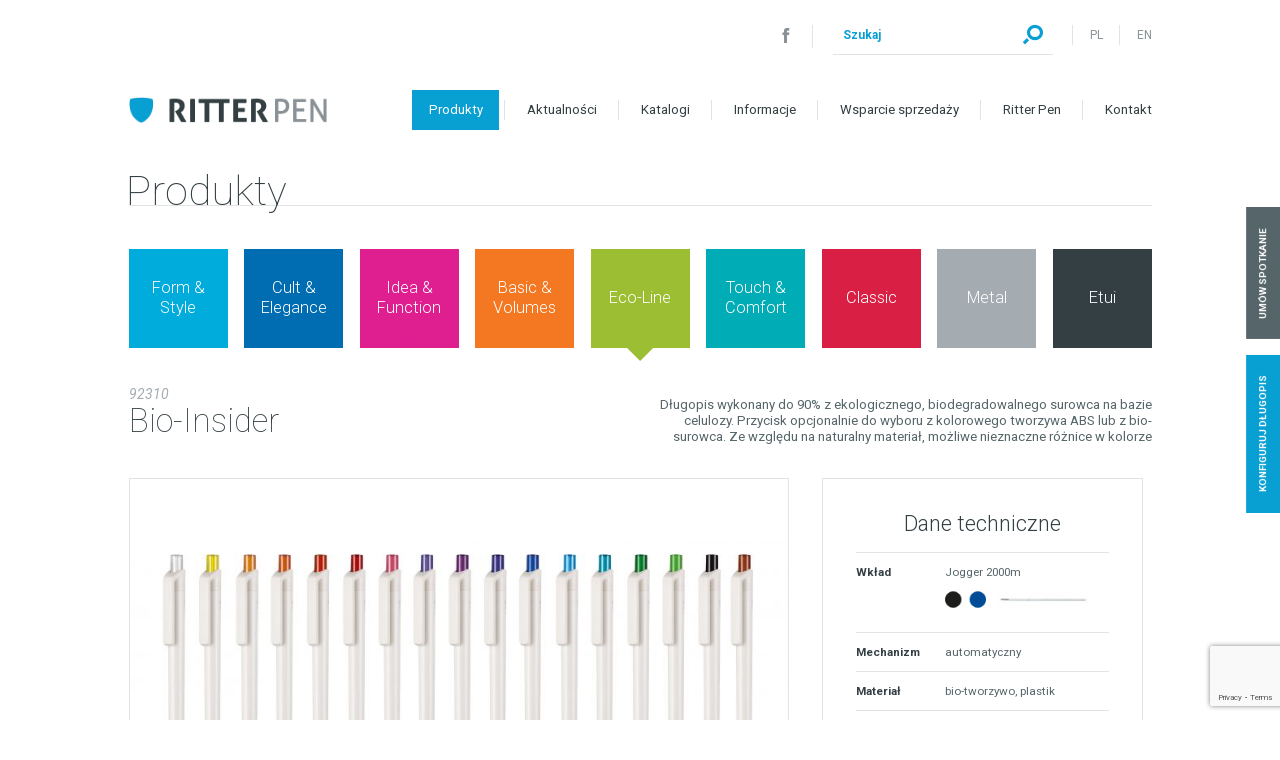

--- FILE ---
content_type: text/html; charset=UTF-8
request_url: https://www.ritterpolska.pl/produkty/bio-insider/
body_size: 9300
content:
<!DOCTYPE html>
<html lang="pl-PL" class="no-js">
<head>
	<meta charset="UTF-8">
	<meta name="viewport" content="width=device-width">
	<script>(function(){document.documentElement.className='js';})();</script>
	<title>Bio-Insider &#8211; Ritter Pen</title>
<meta name='robots' content='max-image-preview:large' />
<link rel="alternate" hreflang="pl" href="https://www.ritterpolska.pl/produkty/bio-insider/" />
<link rel="alternate" hreflang="en" href="https://www.ritterpolska.pl/en/products/bio-insider/" />
<link rel="alternate" hreflang="x-default" href="https://www.ritterpolska.pl/produkty/bio-insider/" />
<link rel='dns-prefetch' href='//www.ritterpolska.pl' />
<link rel="alternate" title="oEmbed (JSON)" type="application/json+oembed" href="https://www.ritterpolska.pl/wp-json/oembed/1.0/embed?url=https%3A%2F%2Fwww.ritterpolska.pl%2Fprodukty%2Fbio-insider%2F" />
<link rel="alternate" title="oEmbed (XML)" type="text/xml+oembed" href="https://www.ritterpolska.pl/wp-json/oembed/1.0/embed?url=https%3A%2F%2Fwww.ritterpolska.pl%2Fprodukty%2Fbio-insider%2F&#038;format=xml" />
		<!-- This site uses the Google Analytics by MonsterInsights plugin v9.11.1 - Using Analytics tracking - https://www.monsterinsights.com/ -->
		<!-- Note: MonsterInsights is not currently configured on this site. The site owner needs to authenticate with Google Analytics in the MonsterInsights settings panel. -->
					<!-- No tracking code set -->
				<!-- / Google Analytics by MonsterInsights -->
		<style id='wp-img-auto-sizes-contain-inline-css' type='text/css'>
img:is([sizes=auto i],[sizes^="auto," i]){contain-intrinsic-size:3000px 1500px}
/*# sourceURL=wp-img-auto-sizes-contain-inline-css */
</style>
<link rel='stylesheet' id='wp-block-library-css' href='https://www.ritterpolska.pl/wp-includes/css/dist/block-library/style.min.css' type='text/css' media='all' />
<style id='global-styles-inline-css' type='text/css'>
:root{--wp--preset--aspect-ratio--square: 1;--wp--preset--aspect-ratio--4-3: 4/3;--wp--preset--aspect-ratio--3-4: 3/4;--wp--preset--aspect-ratio--3-2: 3/2;--wp--preset--aspect-ratio--2-3: 2/3;--wp--preset--aspect-ratio--16-9: 16/9;--wp--preset--aspect-ratio--9-16: 9/16;--wp--preset--color--black: #000000;--wp--preset--color--cyan-bluish-gray: #abb8c3;--wp--preset--color--white: #ffffff;--wp--preset--color--pale-pink: #f78da7;--wp--preset--color--vivid-red: #cf2e2e;--wp--preset--color--luminous-vivid-orange: #ff6900;--wp--preset--color--luminous-vivid-amber: #fcb900;--wp--preset--color--light-green-cyan: #7bdcb5;--wp--preset--color--vivid-green-cyan: #00d084;--wp--preset--color--pale-cyan-blue: #8ed1fc;--wp--preset--color--vivid-cyan-blue: #0693e3;--wp--preset--color--vivid-purple: #9b51e0;--wp--preset--gradient--vivid-cyan-blue-to-vivid-purple: linear-gradient(135deg,rgb(6,147,227) 0%,rgb(155,81,224) 100%);--wp--preset--gradient--light-green-cyan-to-vivid-green-cyan: linear-gradient(135deg,rgb(122,220,180) 0%,rgb(0,208,130) 100%);--wp--preset--gradient--luminous-vivid-amber-to-luminous-vivid-orange: linear-gradient(135deg,rgb(252,185,0) 0%,rgb(255,105,0) 100%);--wp--preset--gradient--luminous-vivid-orange-to-vivid-red: linear-gradient(135deg,rgb(255,105,0) 0%,rgb(207,46,46) 100%);--wp--preset--gradient--very-light-gray-to-cyan-bluish-gray: linear-gradient(135deg,rgb(238,238,238) 0%,rgb(169,184,195) 100%);--wp--preset--gradient--cool-to-warm-spectrum: linear-gradient(135deg,rgb(74,234,220) 0%,rgb(151,120,209) 20%,rgb(207,42,186) 40%,rgb(238,44,130) 60%,rgb(251,105,98) 80%,rgb(254,248,76) 100%);--wp--preset--gradient--blush-light-purple: linear-gradient(135deg,rgb(255,206,236) 0%,rgb(152,150,240) 100%);--wp--preset--gradient--blush-bordeaux: linear-gradient(135deg,rgb(254,205,165) 0%,rgb(254,45,45) 50%,rgb(107,0,62) 100%);--wp--preset--gradient--luminous-dusk: linear-gradient(135deg,rgb(255,203,112) 0%,rgb(199,81,192) 50%,rgb(65,88,208) 100%);--wp--preset--gradient--pale-ocean: linear-gradient(135deg,rgb(255,245,203) 0%,rgb(182,227,212) 50%,rgb(51,167,181) 100%);--wp--preset--gradient--electric-grass: linear-gradient(135deg,rgb(202,248,128) 0%,rgb(113,206,126) 100%);--wp--preset--gradient--midnight: linear-gradient(135deg,rgb(2,3,129) 0%,rgb(40,116,252) 100%);--wp--preset--font-size--small: 13px;--wp--preset--font-size--medium: 20px;--wp--preset--font-size--large: 36px;--wp--preset--font-size--x-large: 42px;--wp--preset--spacing--20: 0.44rem;--wp--preset--spacing--30: 0.67rem;--wp--preset--spacing--40: 1rem;--wp--preset--spacing--50: 1.5rem;--wp--preset--spacing--60: 2.25rem;--wp--preset--spacing--70: 3.38rem;--wp--preset--spacing--80: 5.06rem;--wp--preset--shadow--natural: 6px 6px 9px rgba(0, 0, 0, 0.2);--wp--preset--shadow--deep: 12px 12px 50px rgba(0, 0, 0, 0.4);--wp--preset--shadow--sharp: 6px 6px 0px rgba(0, 0, 0, 0.2);--wp--preset--shadow--outlined: 6px 6px 0px -3px rgb(255, 255, 255), 6px 6px rgb(0, 0, 0);--wp--preset--shadow--crisp: 6px 6px 0px rgb(0, 0, 0);}:where(.is-layout-flex){gap: 0.5em;}:where(.is-layout-grid){gap: 0.5em;}body .is-layout-flex{display: flex;}.is-layout-flex{flex-wrap: wrap;align-items: center;}.is-layout-flex > :is(*, div){margin: 0;}body .is-layout-grid{display: grid;}.is-layout-grid > :is(*, div){margin: 0;}:where(.wp-block-columns.is-layout-flex){gap: 2em;}:where(.wp-block-columns.is-layout-grid){gap: 2em;}:where(.wp-block-post-template.is-layout-flex){gap: 1.25em;}:where(.wp-block-post-template.is-layout-grid){gap: 1.25em;}.has-black-color{color: var(--wp--preset--color--black) !important;}.has-cyan-bluish-gray-color{color: var(--wp--preset--color--cyan-bluish-gray) !important;}.has-white-color{color: var(--wp--preset--color--white) !important;}.has-pale-pink-color{color: var(--wp--preset--color--pale-pink) !important;}.has-vivid-red-color{color: var(--wp--preset--color--vivid-red) !important;}.has-luminous-vivid-orange-color{color: var(--wp--preset--color--luminous-vivid-orange) !important;}.has-luminous-vivid-amber-color{color: var(--wp--preset--color--luminous-vivid-amber) !important;}.has-light-green-cyan-color{color: var(--wp--preset--color--light-green-cyan) !important;}.has-vivid-green-cyan-color{color: var(--wp--preset--color--vivid-green-cyan) !important;}.has-pale-cyan-blue-color{color: var(--wp--preset--color--pale-cyan-blue) !important;}.has-vivid-cyan-blue-color{color: var(--wp--preset--color--vivid-cyan-blue) !important;}.has-vivid-purple-color{color: var(--wp--preset--color--vivid-purple) !important;}.has-black-background-color{background-color: var(--wp--preset--color--black) !important;}.has-cyan-bluish-gray-background-color{background-color: var(--wp--preset--color--cyan-bluish-gray) !important;}.has-white-background-color{background-color: var(--wp--preset--color--white) !important;}.has-pale-pink-background-color{background-color: var(--wp--preset--color--pale-pink) !important;}.has-vivid-red-background-color{background-color: var(--wp--preset--color--vivid-red) !important;}.has-luminous-vivid-orange-background-color{background-color: var(--wp--preset--color--luminous-vivid-orange) !important;}.has-luminous-vivid-amber-background-color{background-color: var(--wp--preset--color--luminous-vivid-amber) !important;}.has-light-green-cyan-background-color{background-color: var(--wp--preset--color--light-green-cyan) !important;}.has-vivid-green-cyan-background-color{background-color: var(--wp--preset--color--vivid-green-cyan) !important;}.has-pale-cyan-blue-background-color{background-color: var(--wp--preset--color--pale-cyan-blue) !important;}.has-vivid-cyan-blue-background-color{background-color: var(--wp--preset--color--vivid-cyan-blue) !important;}.has-vivid-purple-background-color{background-color: var(--wp--preset--color--vivid-purple) !important;}.has-black-border-color{border-color: var(--wp--preset--color--black) !important;}.has-cyan-bluish-gray-border-color{border-color: var(--wp--preset--color--cyan-bluish-gray) !important;}.has-white-border-color{border-color: var(--wp--preset--color--white) !important;}.has-pale-pink-border-color{border-color: var(--wp--preset--color--pale-pink) !important;}.has-vivid-red-border-color{border-color: var(--wp--preset--color--vivid-red) !important;}.has-luminous-vivid-orange-border-color{border-color: var(--wp--preset--color--luminous-vivid-orange) !important;}.has-luminous-vivid-amber-border-color{border-color: var(--wp--preset--color--luminous-vivid-amber) !important;}.has-light-green-cyan-border-color{border-color: var(--wp--preset--color--light-green-cyan) !important;}.has-vivid-green-cyan-border-color{border-color: var(--wp--preset--color--vivid-green-cyan) !important;}.has-pale-cyan-blue-border-color{border-color: var(--wp--preset--color--pale-cyan-blue) !important;}.has-vivid-cyan-blue-border-color{border-color: var(--wp--preset--color--vivid-cyan-blue) !important;}.has-vivid-purple-border-color{border-color: var(--wp--preset--color--vivid-purple) !important;}.has-vivid-cyan-blue-to-vivid-purple-gradient-background{background: var(--wp--preset--gradient--vivid-cyan-blue-to-vivid-purple) !important;}.has-light-green-cyan-to-vivid-green-cyan-gradient-background{background: var(--wp--preset--gradient--light-green-cyan-to-vivid-green-cyan) !important;}.has-luminous-vivid-amber-to-luminous-vivid-orange-gradient-background{background: var(--wp--preset--gradient--luminous-vivid-amber-to-luminous-vivid-orange) !important;}.has-luminous-vivid-orange-to-vivid-red-gradient-background{background: var(--wp--preset--gradient--luminous-vivid-orange-to-vivid-red) !important;}.has-very-light-gray-to-cyan-bluish-gray-gradient-background{background: var(--wp--preset--gradient--very-light-gray-to-cyan-bluish-gray) !important;}.has-cool-to-warm-spectrum-gradient-background{background: var(--wp--preset--gradient--cool-to-warm-spectrum) !important;}.has-blush-light-purple-gradient-background{background: var(--wp--preset--gradient--blush-light-purple) !important;}.has-blush-bordeaux-gradient-background{background: var(--wp--preset--gradient--blush-bordeaux) !important;}.has-luminous-dusk-gradient-background{background: var(--wp--preset--gradient--luminous-dusk) !important;}.has-pale-ocean-gradient-background{background: var(--wp--preset--gradient--pale-ocean) !important;}.has-electric-grass-gradient-background{background: var(--wp--preset--gradient--electric-grass) !important;}.has-midnight-gradient-background{background: var(--wp--preset--gradient--midnight) !important;}.has-small-font-size{font-size: var(--wp--preset--font-size--small) !important;}.has-medium-font-size{font-size: var(--wp--preset--font-size--medium) !important;}.has-large-font-size{font-size: var(--wp--preset--font-size--large) !important;}.has-x-large-font-size{font-size: var(--wp--preset--font-size--x-large) !important;}
/*# sourceURL=global-styles-inline-css */
</style>

<style id='classic-theme-styles-inline-css' type='text/css'>
/*! This file is auto-generated */
.wp-block-button__link{color:#fff;background-color:#32373c;border-radius:9999px;box-shadow:none;text-decoration:none;padding:calc(.667em + 2px) calc(1.333em + 2px);font-size:1.125em}.wp-block-file__button{background:#32373c;color:#fff;text-decoration:none}
/*# sourceURL=/wp-includes/css/classic-themes.min.css */
</style>
<link rel='stylesheet' id='wpml-legacy-dropdown-0-css' href='https://www.ritterpolska.pl/wp-content/plugins/sitepress-multilingual-cms/templates/language-switchers/legacy-dropdown/style.min.css?ver=1' type='text/css' media='all' />
<style id='wpml-legacy-dropdown-0-inline-css' type='text/css'>
.wpml-ls-statics-shortcode_actions{background-color:#eeeeee;}.wpml-ls-statics-shortcode_actions, .wpml-ls-statics-shortcode_actions .wpml-ls-sub-menu, .wpml-ls-statics-shortcode_actions a {border-color:#cdcdcd;}.wpml-ls-statics-shortcode_actions a, .wpml-ls-statics-shortcode_actions .wpml-ls-sub-menu a, .wpml-ls-statics-shortcode_actions .wpml-ls-sub-menu a:link, .wpml-ls-statics-shortcode_actions li:not(.wpml-ls-current-language) .wpml-ls-link, .wpml-ls-statics-shortcode_actions li:not(.wpml-ls-current-language) .wpml-ls-link:link {color:#444444;background-color:#ffffff;}.wpml-ls-statics-shortcode_actions .wpml-ls-sub-menu a:hover,.wpml-ls-statics-shortcode_actions .wpml-ls-sub-menu a:focus, .wpml-ls-statics-shortcode_actions .wpml-ls-sub-menu a:link:hover, .wpml-ls-statics-shortcode_actions .wpml-ls-sub-menu a:link:focus {color:#000000;background-color:#eeeeee;}.wpml-ls-statics-shortcode_actions .wpml-ls-current-language > a {color:#444444;background-color:#ffffff;}.wpml-ls-statics-shortcode_actions .wpml-ls-current-language:hover>a, .wpml-ls-statics-shortcode_actions .wpml-ls-current-language>a:focus {color:#000000;background-color:#eeeeee;}
/*# sourceURL=wpml-legacy-dropdown-0-inline-css */
</style>
<link rel='stylesheet' id='media-view-download-css' href='https://www.ritterpolska.pl/wp-content/plugins/wi-attachments/css/style.css' type='text/css' media='all' />
<link rel='stylesheet' id='wi-product-category-dynamic-css-css' href='https://www.ritterpolska.pl/wp-content/wicpat/wi-product-category-dynamic-css.css' type='text/css' media='' />
<link rel='stylesheet' id='ritterpen-font-css' href='https://fonts.googleapis.com/css?family=Roboto:100,300,400,400i,700,700i&#038;subset=latin-ext' type='text/css' media='all' />
<link rel='stylesheet' id='ritterpen-blueimp-css' href='https://www.ritterpolska.pl/wp-content/themes/ritterpen/js/vendor/blueimp/css/blueimp-gallery.min.css' type='text/css' media='all' />
<link rel='stylesheet' id='ritterpen-dynamic-pl-en-css' href='https://www.ritterpolska.pl/wp-content/themes/ritterpen/css/wi-product-category-dynamic-css-pl-en.min.css' type='text/css' media='all' />
<link rel='stylesheet' id='ritterpen-css' href='https://www.ritterpolska.pl/wp-content/themes/ritterpen/style.css' type='text/css' media='all' />
<script type="text/javascript" id="gr-tracking-code-js-after">
/* <![CDATA[ */
(function(m, o, n, t, e, r, _){
                  m['__GetResponseAnalyticsObject'] = e;m[e] = m[e] || function() {(m[e].q = m[e].q || []).push(arguments)};
                  r = o.createElement(n);_ = o.getElementsByTagName(n)[0];r.async = 1;r.src = t;r.setAttribute('crossorigin', 'use-credentials');_.parentNode .insertBefore(r, _);
              })(window, document, 'script', 'https://an.gr-wcon.com/script/c3830ec9-4d8a-4f8a-b472-93f419ae68a6/ga.js', 'GrTracking');
        
               GrTracking('setDomain', 'auto');
               GrTracking('push');
//# sourceURL=gr-tracking-code-js-after
/* ]]> */
</script>
<script type="text/javascript" src="https://www.ritterpolska.pl/wp-content/plugins/sitepress-multilingual-cms/templates/language-switchers/legacy-dropdown/script.min.js?ver=1" id="wpml-legacy-dropdown-0-js"></script>
<link rel="https://api.w.org/" href="https://www.ritterpolska.pl/wp-json/" /><link rel="EditURI" type="application/rsd+xml" title="RSD" href="https://www.ritterpolska.pl/xmlrpc.php?rsd" />
<link rel="canonical" href="https://www.ritterpolska.pl/produkty/bio-insider/" />
<link rel='shortlink' href='https://www.ritterpolska.pl/?p=2645' />
<meta name="generator" content="WPML ver:4.8.6 stt:1,41;" />

    <link rel="apple-touch-icon" sizes="180x180" href="/wp-content/themes/ritterpen/favicons/apple-touch-icon.png">
    <link rel="icon" type="image/png" href="/wp-content/themes/ritterpen/favicons/favicon-32x32.png" sizes="32x32">
    <link rel="icon" type="image/png" href="/wp-content/themes/ritterpen/favicons/favicon-16x16.png" sizes="16x16">
    <link rel="manifest" href="/wp-content/themes/ritterpen/favicons/manifest.json">
    <link rel="mask-icon" href="/wp-content/themes/ritterpen/favicons/safari-pinned-tab.svg" color="#5bbad5">
    <link rel="shortcut icon" href="/wp-content/themes/ritterpen/favicons/favicon.ico">
    <meta name="msapplication-config" content="/wp-content/themes/ritterpen/favicons/browserconfig.xml">
    <meta name="theme-color" content="#ffffff">
    
</head>
<body class="wp-singular wi-product-template-default single single-wi-product postid-2645 wp-theme-ritterpen">
        <!--[if lte IE 8]>
        <p class="browserupgrade">Używasz <strong>przestarzałej</strong> przeglądarki. Prosimy <a href="http://browsehappy.com/">o jej aktualizację</a> aby w pełni korzystać z naszej strony.</p>
    <![endif]-->
    <header id="header">
        <div class="wrap clearfix">
            <h1>
                <a href="https://www.ritterpolska.pl/">
                    <img width="240" src="https://www.ritterpolska.pl/wp-content/themes/ritterpen/images/logo.png" alt="Ritter Pen" />
                </a>
            </h1>
            <div class="nav-wrap">
                <nav>
                    <h2>
                        <span>Menu główne</span>
                    </h2>
                    <ul><li id="menu-item-44" class="menu-item menu-item-type-post_type_archive menu-item-object-wi-product current-menu-item menu-item-44 current-menu-ancestor"><a href="https://www.ritterpolska.pl/produkty/" aria-current="page">Produkty</a></li>
<li id="menu-item-45" class="menu-item menu-item-type-taxonomy menu-item-object-category menu-item-45"><a href="https://www.ritterpolska.pl/category/aktualnosci/">Aktualności</a></li>
<li id="menu-item-56" class="menu-item menu-item-type-post_type menu-item-object-page menu-item-56"><a href="https://www.ritterpolska.pl/katalogi-2/">Katalogi</a></li>
<li id="menu-item-57" class="menu-item menu-item-type-post_type menu-item-object-page menu-item-57"><a href="https://www.ritterpolska.pl/informacje/">Informacje</a></li>
<li id="menu-item-58" class="menu-item menu-item-type-post_type menu-item-object-page menu-item-58"><a href="https://www.ritterpolska.pl/wsparcie-sprzedazy/">Wsparcie sprzedaży</a></li>
<li id="menu-item-60" class="menu-item menu-item-type-post_type menu-item-object-page menu-item-60"><a href="https://www.ritterpolska.pl/ritter-pen/">Ritter Pen</a></li>
<li id="menu-item-59" class="menu-item menu-item-type-post_type menu-item-object-page menu-item-59"><a href="https://www.ritterpolska.pl/kontakt/">Kontakt</a></li>
</ul>                </nav>
                <div class="top-nav">
                    <div class="social-menu"><ul><li id="menu-item-61" class="menu-item menu-item-type-custom menu-item-object-custom menu-item-61"><a target="_blank" href="https://www.facebook.com/RitterPen.Polska/">Facebook</a></li>
</ul></div> 
                    <form role="search" method="get" class="search-form" action="https://www.ritterpolska.pl/">
    <div class="form-item">
        <label for="s">Szukaj</label>
        <div class="form-field">
            <input type="search"  id="s" class="search-field" value="" name="s" />
        </div>
            </div>
    <button type="submit" class="search-submit">Szukaj</button>
</form>                     
<div class="languages-menu">
    <ul>
            <li class="active">
            <a title="Polski" href="https://www.ritterpolska.pl/produkty/bio-insider/">
                PL            </a>
        </li>
            <li>
            <a title="English" href="https://www.ritterpolska.pl/en/products/bio-insider/">
                EN            </a>
        </li>
        </ul>
</div>
                </div>
            </div>            
        </div>
    </header>
    <main>
        <div><div id="subpage-header">
    <div class="wrap">
        <h2 class="subpage-header-text">
            Produkty        </h2>
    </div>
            <div class="wrap">
        <div id="product-category-menu">
            <h3>Wybierz kategorię</h3>
            <ul>
                            <li class="category-menu-item category-form-style">
                    <a href="https://www.ritterpolska.pl/kategoria-produktow/form-style/"><span>Form &amp; Style</span></a>
                </li>
                            <li class="category-menu-item category-cult-elegance">
                    <a href="https://www.ritterpolska.pl/kategoria-produktow/cult-elegance/"><span>Cult &amp; Elegance</span></a>
                </li>
                            <li class="category-menu-item category-idea-function">
                    <a href="https://www.ritterpolska.pl/kategoria-produktow/idea-function/"><span>Idea &amp; Function</span></a>
                </li>
                            <li class="category-menu-item category-basic-volumes">
                    <a href="https://www.ritterpolska.pl/kategoria-produktow/basic-volumes/"><span>Basic &amp; Volumes</span></a>
                </li>
                            <li class="category-menu-item category-eco-line category-menu-item-current">
                    <a href="https://www.ritterpolska.pl/kategoria-produktow/eco-line/"><span>Eco-Line</span></a>
                </li>
                            <li class="category-menu-item category-touch-comfort">
                    <a href="https://www.ritterpolska.pl/kategoria-produktow/touch-comfort/"><span>Touch &amp; Comfort</span></a>
                </li>
                            <li class="category-menu-item category-classic">
                    <a href="https://www.ritterpolska.pl/kategoria-produktow/classic/"><span>Classic</span></a>
                </li>
                            <li class="category-menu-item category-metal">
                    <a href="https://www.ritterpolska.pl/kategoria-produktow/metal/"><span>Metal</span></a>
                </li>
                            <li class="category-menu-item category-etui">
                    <a href="https://www.ritterpolska.pl/kategoria-produktow/etui/"><span>Etui</span></a>
                </li>
                    
            </ul>
        </div>
    </div>   
    </div>
<article class="wrap product-main-item main-content post-2645 wi-product type-wi-product status-publish has-post-thumbnail hentry wi-product-category-eco-line">
    <div class="catalog-block-header col2-set flex-columns">
        <div>
            <header>
                <h3>
                    Bio-Insider 
                </h3>
            </header>
                        <p class="product-sku">
                92310            </p>
                    </div>
        <div>
            <p>Długopis wykonany do 90% z ekologicznego, biodegradowalnego surowca na bazie celulozy. Przycisk opcjonalnie do wyboru z kolorowego tworzywa ABS lub z bio-surowca. Ze względu na naturalny materiał, możliwe nieznaczne różnice w kolorze</p>
        </div>
    </div>
    <div class="product-main-content col2-set div-3-2">
        <div class="main-col">
                                    <div class="product-gallery">
                <h4 class="visuallyhidden">Galeria produktu</h4>
                <div class="product-gallery-images product-box">
                                        <div class="product-gallery-image active">
                        <span><img width="810" height="309" src="https://www.ritterpolska.pl/wp-content/uploads/2017/03/92310_Gruppe_BIO-INSIDER-810x309.jpg" class="attachment-product-gallery-image size-product-gallery-image" alt="" decoding="async" fetchpriority="high" srcset="https://www.ritterpolska.pl/wp-content/uploads/2017/03/92310_Gruppe_BIO-INSIDER-810x309.jpg 810w, https://www.ritterpolska.pl/wp-content/uploads/2017/03/92310_Gruppe_BIO-INSIDER-300x114.jpg 300w, https://www.ritterpolska.pl/wp-content/uploads/2017/03/92310_Gruppe_BIO-INSIDER-1024x390.jpg 1024w, https://www.ritterpolska.pl/wp-content/uploads/2017/03/92310_Gruppe_BIO-INSIDER-768x293.jpg 768w, https://www.ritterpolska.pl/wp-content/uploads/2017/03/92310_Gruppe_BIO-INSIDER-1536x585.jpg 1536w, https://www.ritterpolska.pl/wp-content/uploads/2017/03/92310_Gruppe_BIO-INSIDER-2048x780.jpg 2048w, https://www.ritterpolska.pl/wp-content/uploads/2017/03/92310_Gruppe_BIO-INSIDER-446x170.jpg 446w, https://www.ritterpolska.pl/wp-content/uploads/2017/03/92310_Gruppe_BIO-INSIDER-275x105.jpg 275w, https://www.ritterpolska.pl/wp-content/uploads/2017/03/92310_Gruppe_BIO-INSIDER-120x46.jpg 120w, https://www.ritterpolska.pl/wp-content/uploads/2017/03/92310_Gruppe_BIO-INSIDER-787x300.jpg 787w, https://www.ritterpolska.pl/wp-content/uploads/2017/03/92310_Gruppe_BIO-INSIDER-50x19.jpg 50w, https://www.ritterpolska.pl/wp-content/uploads/2017/03/92310_Gruppe_BIO-INSIDER-1120x427.jpg 1120w, https://www.ritterpolska.pl/wp-content/uploads/2017/03/92310_Gruppe_BIO-INSIDER-130x50.jpg 130w, https://www.ritterpolska.pl/wp-content/uploads/2017/03/92310_Gruppe_BIO-INSIDER-240x91.jpg 240w" sizes="(max-width: 810px) 100vw, 810px" /></span>
                    </div>
                                        <div class="product-gallery-image">
                        <span><img width="810" height="460" src="https://www.ritterpolska.pl/wp-content/uploads/2017/02/92310_Front.jpg" class="attachment-product-gallery-image size-product-gallery-image" alt="" decoding="async" srcset="https://www.ritterpolska.pl/wp-content/uploads/2017/02/92310_Front.jpg 810w, https://www.ritterpolska.pl/wp-content/uploads/2017/02/92310_Front-300x170.jpg 300w, https://www.ritterpolska.pl/wp-content/uploads/2017/02/92310_Front-768x436.jpg 768w, https://www.ritterpolska.pl/wp-content/uploads/2017/02/92310_Front-299x170.jpg 299w, https://www.ritterpolska.pl/wp-content/uploads/2017/02/92310_Front-264x150.jpg 264w, https://www.ritterpolska.pl/wp-content/uploads/2017/02/92310_Front-120x68.jpg 120w, https://www.ritterpolska.pl/wp-content/uploads/2017/02/92310_Front-528x300.jpg 528w, https://www.ritterpolska.pl/wp-content/uploads/2017/02/92310_Front-50x28.jpg 50w, https://www.ritterpolska.pl/wp-content/uploads/2017/02/92310_Front-130x74.jpg 130w, https://www.ritterpolska.pl/wp-content/uploads/2017/02/92310_Front-240x136.jpg 240w" sizes="(max-width: 810px) 100vw, 810px" /></span>
                    </div>
                                        <div class="product-gallery-image">
                        <span><img width="810" height="460" src="https://www.ritterpolska.pl/wp-content/uploads/2017/02/92310_Seite.jpg" class="attachment-product-gallery-image size-product-gallery-image" alt="" decoding="async" srcset="https://www.ritterpolska.pl/wp-content/uploads/2017/02/92310_Seite.jpg 810w, https://www.ritterpolska.pl/wp-content/uploads/2017/02/92310_Seite-300x170.jpg 300w, https://www.ritterpolska.pl/wp-content/uploads/2017/02/92310_Seite-768x436.jpg 768w, https://www.ritterpolska.pl/wp-content/uploads/2017/02/92310_Seite-299x170.jpg 299w, https://www.ritterpolska.pl/wp-content/uploads/2017/02/92310_Seite-264x150.jpg 264w, https://www.ritterpolska.pl/wp-content/uploads/2017/02/92310_Seite-120x68.jpg 120w, https://www.ritterpolska.pl/wp-content/uploads/2017/02/92310_Seite-528x300.jpg 528w, https://www.ritterpolska.pl/wp-content/uploads/2017/02/92310_Seite-50x28.jpg 50w, https://www.ritterpolska.pl/wp-content/uploads/2017/02/92310_Seite-130x74.jpg 130w, https://www.ritterpolska.pl/wp-content/uploads/2017/02/92310_Seite-240x136.jpg 240w" sizes="(max-width: 810px) 100vw, 810px" /></span>
                    </div>
                                        <div class="product-gallery-image">
                        <span><img width="810" height="460" src="https://www.ritterpolska.pl/wp-content/uploads/2017/02/92310_4110.jpg" class="attachment-product-gallery-image size-product-gallery-image" alt="" decoding="async" srcset="https://www.ritterpolska.pl/wp-content/uploads/2017/02/92310_4110.jpg 810w, https://www.ritterpolska.pl/wp-content/uploads/2017/02/92310_4110-300x170.jpg 300w, https://www.ritterpolska.pl/wp-content/uploads/2017/02/92310_4110-768x436.jpg 768w, https://www.ritterpolska.pl/wp-content/uploads/2017/02/92310_4110-299x170.jpg 299w, https://www.ritterpolska.pl/wp-content/uploads/2017/02/92310_4110-264x150.jpg 264w, https://www.ritterpolska.pl/wp-content/uploads/2017/02/92310_4110-120x68.jpg 120w, https://www.ritterpolska.pl/wp-content/uploads/2017/02/92310_4110-528x300.jpg 528w, https://www.ritterpolska.pl/wp-content/uploads/2017/02/92310_4110-50x28.jpg 50w, https://www.ritterpolska.pl/wp-content/uploads/2017/02/92310_4110-130x74.jpg 130w, https://www.ritterpolska.pl/wp-content/uploads/2017/02/92310_4110-240x136.jpg 240w" sizes="(max-width: 810px) 100vw, 810px" /></span>
                    </div>
                                        <div class="product-gallery-image">
                        <span><img width="810" height="460" src="https://www.ritterpolska.pl/wp-content/uploads/2017/02/92310_3917.jpg" class="attachment-product-gallery-image size-product-gallery-image" alt="" decoding="async" srcset="https://www.ritterpolska.pl/wp-content/uploads/2017/02/92310_3917.jpg 810w, https://www.ritterpolska.pl/wp-content/uploads/2017/02/92310_3917-300x170.jpg 300w, https://www.ritterpolska.pl/wp-content/uploads/2017/02/92310_3917-768x436.jpg 768w, https://www.ritterpolska.pl/wp-content/uploads/2017/02/92310_3917-299x170.jpg 299w, https://www.ritterpolska.pl/wp-content/uploads/2017/02/92310_3917-264x150.jpg 264w, https://www.ritterpolska.pl/wp-content/uploads/2017/02/92310_3917-120x68.jpg 120w, https://www.ritterpolska.pl/wp-content/uploads/2017/02/92310_3917-528x300.jpg 528w, https://www.ritterpolska.pl/wp-content/uploads/2017/02/92310_3917-50x28.jpg 50w, https://www.ritterpolska.pl/wp-content/uploads/2017/02/92310_3917-130x74.jpg 130w, https://www.ritterpolska.pl/wp-content/uploads/2017/02/92310_3917-240x136.jpg 240w" sizes="(max-width: 810px) 100vw, 810px" /></span>
                    </div>
                                        <div class="product-gallery-image">
                        <span><img width="810" height="460" src="https://www.ritterpolska.pl/wp-content/uploads/2017/02/92310_3100.jpg" class="attachment-product-gallery-image size-product-gallery-image" alt="" decoding="async" srcset="https://www.ritterpolska.pl/wp-content/uploads/2017/02/92310_3100.jpg 810w, https://www.ritterpolska.pl/wp-content/uploads/2017/02/92310_3100-300x170.jpg 300w, https://www.ritterpolska.pl/wp-content/uploads/2017/02/92310_3100-768x436.jpg 768w, https://www.ritterpolska.pl/wp-content/uploads/2017/02/92310_3100-299x170.jpg 299w, https://www.ritterpolska.pl/wp-content/uploads/2017/02/92310_3100-264x150.jpg 264w, https://www.ritterpolska.pl/wp-content/uploads/2017/02/92310_3100-120x68.jpg 120w, https://www.ritterpolska.pl/wp-content/uploads/2017/02/92310_3100-528x300.jpg 528w, https://www.ritterpolska.pl/wp-content/uploads/2017/02/92310_3100-50x28.jpg 50w, https://www.ritterpolska.pl/wp-content/uploads/2017/02/92310_3100-130x74.jpg 130w, https://www.ritterpolska.pl/wp-content/uploads/2017/02/92310_3100-240x136.jpg 240w" sizes="(max-width: 810px) 100vw, 810px" /></span>
                    </div>
                                        <div class="product-gallery-image">
                        <span><img width="810" height="460" src="https://www.ritterpolska.pl/wp-content/uploads/2017/02/92310_3903.jpg" class="attachment-product-gallery-image size-product-gallery-image" alt="" decoding="async" srcset="https://www.ritterpolska.pl/wp-content/uploads/2017/02/92310_3903.jpg 810w, https://www.ritterpolska.pl/wp-content/uploads/2017/02/92310_3903-300x170.jpg 300w, https://www.ritterpolska.pl/wp-content/uploads/2017/02/92310_3903-768x436.jpg 768w, https://www.ritterpolska.pl/wp-content/uploads/2017/02/92310_3903-299x170.jpg 299w, https://www.ritterpolska.pl/wp-content/uploads/2017/02/92310_3903-264x150.jpg 264w, https://www.ritterpolska.pl/wp-content/uploads/2017/02/92310_3903-120x68.jpg 120w, https://www.ritterpolska.pl/wp-content/uploads/2017/02/92310_3903-528x300.jpg 528w, https://www.ritterpolska.pl/wp-content/uploads/2017/02/92310_3903-50x28.jpg 50w, https://www.ritterpolska.pl/wp-content/uploads/2017/02/92310_3903-130x74.jpg 130w, https://www.ritterpolska.pl/wp-content/uploads/2017/02/92310_3903-240x136.jpg 240w" sizes="(max-width: 810px) 100vw, 810px" /></span>
                    </div>
                                        <div class="product-gallery-image">
                        <span><img width="810" height="460" src="https://www.ritterpolska.pl/wp-content/uploads/2017/02/92310_3521.jpg" class="attachment-product-gallery-image size-product-gallery-image" alt="" decoding="async" srcset="https://www.ritterpolska.pl/wp-content/uploads/2017/02/92310_3521.jpg 810w, https://www.ritterpolska.pl/wp-content/uploads/2017/02/92310_3521-300x170.jpg 300w, https://www.ritterpolska.pl/wp-content/uploads/2017/02/92310_3521-768x436.jpg 768w, https://www.ritterpolska.pl/wp-content/uploads/2017/02/92310_3521-299x170.jpg 299w, https://www.ritterpolska.pl/wp-content/uploads/2017/02/92310_3521-264x150.jpg 264w, https://www.ritterpolska.pl/wp-content/uploads/2017/02/92310_3521-120x68.jpg 120w, https://www.ritterpolska.pl/wp-content/uploads/2017/02/92310_3521-528x300.jpg 528w, https://www.ritterpolska.pl/wp-content/uploads/2017/02/92310_3521-50x28.jpg 50w, https://www.ritterpolska.pl/wp-content/uploads/2017/02/92310_3521-130x74.jpg 130w, https://www.ritterpolska.pl/wp-content/uploads/2017/02/92310_3521-240x136.jpg 240w" sizes="(max-width: 810px) 100vw, 810px" /></span>
                    </div>
                                        <div class="product-gallery-image">
                        <span><img width="810" height="460" src="https://www.ritterpolska.pl/wp-content/uploads/2017/02/92310_0419.jpg" class="attachment-product-gallery-image size-product-gallery-image" alt="" decoding="async" srcset="https://www.ritterpolska.pl/wp-content/uploads/2017/02/92310_0419.jpg 810w, https://www.ritterpolska.pl/wp-content/uploads/2017/02/92310_0419-300x170.jpg 300w, https://www.ritterpolska.pl/wp-content/uploads/2017/02/92310_0419-768x436.jpg 768w, https://www.ritterpolska.pl/wp-content/uploads/2017/02/92310_0419-299x170.jpg 299w, https://www.ritterpolska.pl/wp-content/uploads/2017/02/92310_0419-264x150.jpg 264w, https://www.ritterpolska.pl/wp-content/uploads/2017/02/92310_0419-120x68.jpg 120w, https://www.ritterpolska.pl/wp-content/uploads/2017/02/92310_0419-528x300.jpg 528w, https://www.ritterpolska.pl/wp-content/uploads/2017/02/92310_0419-50x28.jpg 50w, https://www.ritterpolska.pl/wp-content/uploads/2017/02/92310_0419-130x74.jpg 130w, https://www.ritterpolska.pl/wp-content/uploads/2017/02/92310_0419-240x136.jpg 240w" sizes="(max-width: 810px) 100vw, 810px" /></span>
                    </div>
                                        <div class="product-gallery-image">
                        <span><img width="810" height="460" src="https://www.ritterpolska.pl/wp-content/uploads/2017/02/92310_3210.jpg" class="attachment-product-gallery-image size-product-gallery-image" alt="" decoding="async" srcset="https://www.ritterpolska.pl/wp-content/uploads/2017/02/92310_3210.jpg 810w, https://www.ritterpolska.pl/wp-content/uploads/2017/02/92310_3210-300x170.jpg 300w, https://www.ritterpolska.pl/wp-content/uploads/2017/02/92310_3210-768x436.jpg 768w, https://www.ritterpolska.pl/wp-content/uploads/2017/02/92310_3210-299x170.jpg 299w, https://www.ritterpolska.pl/wp-content/uploads/2017/02/92310_3210-264x150.jpg 264w, https://www.ritterpolska.pl/wp-content/uploads/2017/02/92310_3210-120x68.jpg 120w, https://www.ritterpolska.pl/wp-content/uploads/2017/02/92310_3210-528x300.jpg 528w, https://www.ritterpolska.pl/wp-content/uploads/2017/02/92310_3210-50x28.jpg 50w, https://www.ritterpolska.pl/wp-content/uploads/2017/02/92310_3210-130x74.jpg 130w, https://www.ritterpolska.pl/wp-content/uploads/2017/02/92310_3210-240x136.jpg 240w" sizes="(max-width: 810px) 100vw, 810px" /></span>
                    </div>
                                        <div class="product-gallery-image">
                        <span><img width="810" height="460" src="https://www.ritterpolska.pl/wp-content/uploads/2017/02/92310_3505.jpg" class="attachment-product-gallery-image size-product-gallery-image" alt="" decoding="async" srcset="https://www.ritterpolska.pl/wp-content/uploads/2017/02/92310_3505.jpg 810w, https://www.ritterpolska.pl/wp-content/uploads/2017/02/92310_3505-300x170.jpg 300w, https://www.ritterpolska.pl/wp-content/uploads/2017/02/92310_3505-768x436.jpg 768w, https://www.ritterpolska.pl/wp-content/uploads/2017/02/92310_3505-299x170.jpg 299w, https://www.ritterpolska.pl/wp-content/uploads/2017/02/92310_3505-264x150.jpg 264w, https://www.ritterpolska.pl/wp-content/uploads/2017/02/92310_3505-120x68.jpg 120w, https://www.ritterpolska.pl/wp-content/uploads/2017/02/92310_3505-528x300.jpg 528w, https://www.ritterpolska.pl/wp-content/uploads/2017/02/92310_3505-50x28.jpg 50w, https://www.ritterpolska.pl/wp-content/uploads/2017/02/92310_3505-130x74.jpg 130w, https://www.ritterpolska.pl/wp-content/uploads/2017/02/92310_3505-240x136.jpg 240w" sizes="(max-width: 810px) 100vw, 810px" /></span>
                    </div>
                                        <div class="product-gallery-image">
                        <span><img width="810" height="460" src="https://www.ritterpolska.pl/wp-content/uploads/2017/02/92310_3609.jpg" class="attachment-product-gallery-image size-product-gallery-image" alt="" decoding="async" srcset="https://www.ritterpolska.pl/wp-content/uploads/2017/02/92310_3609.jpg 810w, https://www.ritterpolska.pl/wp-content/uploads/2017/02/92310_3609-300x170.jpg 300w, https://www.ritterpolska.pl/wp-content/uploads/2017/02/92310_3609-768x436.jpg 768w, https://www.ritterpolska.pl/wp-content/uploads/2017/02/92310_3609-299x170.jpg 299w, https://www.ritterpolska.pl/wp-content/uploads/2017/02/92310_3609-264x150.jpg 264w, https://www.ritterpolska.pl/wp-content/uploads/2017/02/92310_3609-120x68.jpg 120w, https://www.ritterpolska.pl/wp-content/uploads/2017/02/92310_3609-528x300.jpg 528w, https://www.ritterpolska.pl/wp-content/uploads/2017/02/92310_3609-50x28.jpg 50w, https://www.ritterpolska.pl/wp-content/uploads/2017/02/92310_3609-130x74.jpg 130w, https://www.ritterpolska.pl/wp-content/uploads/2017/02/92310_3609-240x136.jpg 240w" sizes="(max-width: 810px) 100vw, 810px" /></span>
                    </div>
                                        <div class="product-gallery-image">
                        <span><img width="810" height="460" src="https://www.ritterpolska.pl/wp-content/uploads/2017/02/92310_3806.jpg" class="attachment-product-gallery-image size-product-gallery-image" alt="" decoding="async" srcset="https://www.ritterpolska.pl/wp-content/uploads/2017/02/92310_3806.jpg 810w, https://www.ritterpolska.pl/wp-content/uploads/2017/02/92310_3806-300x170.jpg 300w, https://www.ritterpolska.pl/wp-content/uploads/2017/02/92310_3806-768x436.jpg 768w, https://www.ritterpolska.pl/wp-content/uploads/2017/02/92310_3806-299x170.jpg 299w, https://www.ritterpolska.pl/wp-content/uploads/2017/02/92310_3806-264x150.jpg 264w, https://www.ritterpolska.pl/wp-content/uploads/2017/02/92310_3806-120x68.jpg 120w, https://www.ritterpolska.pl/wp-content/uploads/2017/02/92310_3806-528x300.jpg 528w, https://www.ritterpolska.pl/wp-content/uploads/2017/02/92310_3806-50x28.jpg 50w, https://www.ritterpolska.pl/wp-content/uploads/2017/02/92310_3806-130x74.jpg 130w, https://www.ritterpolska.pl/wp-content/uploads/2017/02/92310_3806-240x136.jpg 240w" sizes="(max-width: 810px) 100vw, 810px" /></span>
                    </div>
                                        <div class="product-gallery-image">
                        <span><img width="810" height="460" src="https://www.ritterpolska.pl/wp-content/uploads/2017/02/92310_3634.jpg" class="attachment-product-gallery-image size-product-gallery-image" alt="" decoding="async" srcset="https://www.ritterpolska.pl/wp-content/uploads/2017/02/92310_3634.jpg 810w, https://www.ritterpolska.pl/wp-content/uploads/2017/02/92310_3634-300x170.jpg 300w, https://www.ritterpolska.pl/wp-content/uploads/2017/02/92310_3634-768x436.jpg 768w, https://www.ritterpolska.pl/wp-content/uploads/2017/02/92310_3634-299x170.jpg 299w, https://www.ritterpolska.pl/wp-content/uploads/2017/02/92310_3634-264x150.jpg 264w, https://www.ritterpolska.pl/wp-content/uploads/2017/02/92310_3634-120x68.jpg 120w, https://www.ritterpolska.pl/wp-content/uploads/2017/02/92310_3634-528x300.jpg 528w, https://www.ritterpolska.pl/wp-content/uploads/2017/02/92310_3634-50x28.jpg 50w, https://www.ritterpolska.pl/wp-content/uploads/2017/02/92310_3634-130x74.jpg 130w, https://www.ritterpolska.pl/wp-content/uploads/2017/02/92310_3634-240x136.jpg 240w" sizes="(max-width: 810px) 100vw, 810px" /></span>
                    </div>
                                        <div class="product-gallery-image">
                        <span><img width="810" height="460" src="https://www.ritterpolska.pl/wp-content/uploads/2017/02/92310_4031.jpg" class="attachment-product-gallery-image size-product-gallery-image" alt="" decoding="async" srcset="https://www.ritterpolska.pl/wp-content/uploads/2017/02/92310_4031.jpg 810w, https://www.ritterpolska.pl/wp-content/uploads/2017/02/92310_4031-300x170.jpg 300w, https://www.ritterpolska.pl/wp-content/uploads/2017/02/92310_4031-768x436.jpg 768w, https://www.ritterpolska.pl/wp-content/uploads/2017/02/92310_4031-299x170.jpg 299w, https://www.ritterpolska.pl/wp-content/uploads/2017/02/92310_4031-264x150.jpg 264w, https://www.ritterpolska.pl/wp-content/uploads/2017/02/92310_4031-120x68.jpg 120w, https://www.ritterpolska.pl/wp-content/uploads/2017/02/92310_4031-528x300.jpg 528w, https://www.ritterpolska.pl/wp-content/uploads/2017/02/92310_4031-50x28.jpg 50w, https://www.ritterpolska.pl/wp-content/uploads/2017/02/92310_4031-130x74.jpg 130w, https://www.ritterpolska.pl/wp-content/uploads/2017/02/92310_4031-240x136.jpg 240w" sizes="(max-width: 810px) 100vw, 810px" /></span>
                    </div>
                                        <div class="product-gallery-image">
                        <span><img width="810" height="460" src="https://www.ritterpolska.pl/wp-content/uploads/2017/02/92310_4070.jpg" class="attachment-product-gallery-image size-product-gallery-image" alt="" decoding="async" srcset="https://www.ritterpolska.pl/wp-content/uploads/2017/02/92310_4070.jpg 810w, https://www.ritterpolska.pl/wp-content/uploads/2017/02/92310_4070-300x170.jpg 300w, https://www.ritterpolska.pl/wp-content/uploads/2017/02/92310_4070-768x436.jpg 768w, https://www.ritterpolska.pl/wp-content/uploads/2017/02/92310_4070-299x170.jpg 299w, https://www.ritterpolska.pl/wp-content/uploads/2017/02/92310_4070-264x150.jpg 264w, https://www.ritterpolska.pl/wp-content/uploads/2017/02/92310_4070-120x68.jpg 120w, https://www.ritterpolska.pl/wp-content/uploads/2017/02/92310_4070-528x300.jpg 528w, https://www.ritterpolska.pl/wp-content/uploads/2017/02/92310_4070-50x28.jpg 50w, https://www.ritterpolska.pl/wp-content/uploads/2017/02/92310_4070-130x74.jpg 130w, https://www.ritterpolska.pl/wp-content/uploads/2017/02/92310_4070-240x136.jpg 240w" sizes="(max-width: 810px) 100vw, 810px" /></span>
                    </div>
                                        <div class="product-gallery-image">
                        <span><img width="810" height="460" src="https://www.ritterpolska.pl/wp-content/uploads/2017/02/92310_4303.jpg" class="attachment-product-gallery-image size-product-gallery-image" alt="" decoding="async" srcset="https://www.ritterpolska.pl/wp-content/uploads/2017/02/92310_4303.jpg 810w, https://www.ritterpolska.pl/wp-content/uploads/2017/02/92310_4303-300x170.jpg 300w, https://www.ritterpolska.pl/wp-content/uploads/2017/02/92310_4303-768x436.jpg 768w, https://www.ritterpolska.pl/wp-content/uploads/2017/02/92310_4303-299x170.jpg 299w, https://www.ritterpolska.pl/wp-content/uploads/2017/02/92310_4303-264x150.jpg 264w, https://www.ritterpolska.pl/wp-content/uploads/2017/02/92310_4303-120x68.jpg 120w, https://www.ritterpolska.pl/wp-content/uploads/2017/02/92310_4303-528x300.jpg 528w, https://www.ritterpolska.pl/wp-content/uploads/2017/02/92310_4303-50x28.jpg 50w, https://www.ritterpolska.pl/wp-content/uploads/2017/02/92310_4303-130x74.jpg 130w, https://www.ritterpolska.pl/wp-content/uploads/2017/02/92310_4303-240x136.jpg 240w" sizes="(max-width: 810px) 100vw, 810px" /></span>
                    </div>
                                        <div class="product-gallery-image">
                        <span><img width="810" height="460" src="https://www.ritterpolska.pl/wp-content/uploads/2017/02/92310_4507.jpg" class="attachment-product-gallery-image size-product-gallery-image" alt="" decoding="async" srcset="https://www.ritterpolska.pl/wp-content/uploads/2017/02/92310_4507.jpg 810w, https://www.ritterpolska.pl/wp-content/uploads/2017/02/92310_4507-300x170.jpg 300w, https://www.ritterpolska.pl/wp-content/uploads/2017/02/92310_4507-768x436.jpg 768w, https://www.ritterpolska.pl/wp-content/uploads/2017/02/92310_4507-299x170.jpg 299w, https://www.ritterpolska.pl/wp-content/uploads/2017/02/92310_4507-264x150.jpg 264w, https://www.ritterpolska.pl/wp-content/uploads/2017/02/92310_4507-120x68.jpg 120w, https://www.ritterpolska.pl/wp-content/uploads/2017/02/92310_4507-528x300.jpg 528w, https://www.ritterpolska.pl/wp-content/uploads/2017/02/92310_4507-50x28.jpg 50w, https://www.ritterpolska.pl/wp-content/uploads/2017/02/92310_4507-130x74.jpg 130w, https://www.ritterpolska.pl/wp-content/uploads/2017/02/92310_4507-240x136.jpg 240w" sizes="(max-width: 810px) 100vw, 810px" /></span>
                    </div>
                                        <div class="product-gallery-image">
                        <span><img width="810" height="460" src="https://www.ritterpolska.pl/wp-content/uploads/2017/02/92300.jpg" class="attachment-product-gallery-image size-product-gallery-image" alt="" decoding="async" srcset="https://www.ritterpolska.pl/wp-content/uploads/2017/02/92300.jpg 810w, https://www.ritterpolska.pl/wp-content/uploads/2017/02/92300-300x170.jpg 300w, https://www.ritterpolska.pl/wp-content/uploads/2017/02/92300-768x436.jpg 768w, https://www.ritterpolska.pl/wp-content/uploads/2017/02/92300-299x170.jpg 299w, https://www.ritterpolska.pl/wp-content/uploads/2017/02/92300-264x150.jpg 264w, https://www.ritterpolska.pl/wp-content/uploads/2017/02/92300-120x68.jpg 120w, https://www.ritterpolska.pl/wp-content/uploads/2017/02/92300-528x300.jpg 528w, https://www.ritterpolska.pl/wp-content/uploads/2017/02/92300-50x28.jpg 50w, https://www.ritterpolska.pl/wp-content/uploads/2017/02/92300-130x74.jpg 130w, https://www.ritterpolska.pl/wp-content/uploads/2017/02/92300-240x136.jpg 240w" sizes="(max-width: 810px) 100vw, 810px" /></span>
                    </div>
                                                            <div class="product-gallery-nav">
                        <a href="#" class="product-gallery-nav-previous icon icon-arrow-left">
                            Poprzednie                        </a>
                        <a href="#" class="product-gallery-nav-next icon icon-arrow-right">
                            Następne                        </a>
                    </div>
                                    </div>
                                <div class="product-gallery-thumbnails">
                                        <a class="product-gallery-thumbnail active" href="#">
                        <span>
                            <span>
                                <img width="120" height="46" src="https://www.ritterpolska.pl/wp-content/uploads/2017/03/92310_Gruppe_BIO-INSIDER-120x46.jpg" class="attachment-product-gallery-thumbnail size-product-gallery-thumbnail" alt="" decoding="async" srcset="https://www.ritterpolska.pl/wp-content/uploads/2017/03/92310_Gruppe_BIO-INSIDER-120x46.jpg 120w, https://www.ritterpolska.pl/wp-content/uploads/2017/03/92310_Gruppe_BIO-INSIDER-300x114.jpg 300w, https://www.ritterpolska.pl/wp-content/uploads/2017/03/92310_Gruppe_BIO-INSIDER-1024x390.jpg 1024w, https://www.ritterpolska.pl/wp-content/uploads/2017/03/92310_Gruppe_BIO-INSIDER-768x293.jpg 768w, https://www.ritterpolska.pl/wp-content/uploads/2017/03/92310_Gruppe_BIO-INSIDER-1536x585.jpg 1536w, https://www.ritterpolska.pl/wp-content/uploads/2017/03/92310_Gruppe_BIO-INSIDER-2048x780.jpg 2048w, https://www.ritterpolska.pl/wp-content/uploads/2017/03/92310_Gruppe_BIO-INSIDER-446x170.jpg 446w, https://www.ritterpolska.pl/wp-content/uploads/2017/03/92310_Gruppe_BIO-INSIDER-275x105.jpg 275w, https://www.ritterpolska.pl/wp-content/uploads/2017/03/92310_Gruppe_BIO-INSIDER-810x309.jpg 810w, https://www.ritterpolska.pl/wp-content/uploads/2017/03/92310_Gruppe_BIO-INSIDER-787x300.jpg 787w, https://www.ritterpolska.pl/wp-content/uploads/2017/03/92310_Gruppe_BIO-INSIDER-50x19.jpg 50w, https://www.ritterpolska.pl/wp-content/uploads/2017/03/92310_Gruppe_BIO-INSIDER-1120x427.jpg 1120w, https://www.ritterpolska.pl/wp-content/uploads/2017/03/92310_Gruppe_BIO-INSIDER-130x50.jpg 130w, https://www.ritterpolska.pl/wp-content/uploads/2017/03/92310_Gruppe_BIO-INSIDER-240x91.jpg 240w" sizes="(max-width: 120px) 100vw, 120px" />                            </span>
                        </span>
                    </a>
                                        <a class="product-gallery-thumbnail" href="#">
                        <span>
                            <span>
                                <img width="120" height="68" src="https://www.ritterpolska.pl/wp-content/uploads/2017/02/92310_Front-120x68.jpg" class="attachment-product-gallery-thumbnail size-product-gallery-thumbnail" alt="" decoding="async" srcset="https://www.ritterpolska.pl/wp-content/uploads/2017/02/92310_Front-120x68.jpg 120w, https://www.ritterpolska.pl/wp-content/uploads/2017/02/92310_Front-300x170.jpg 300w, https://www.ritterpolska.pl/wp-content/uploads/2017/02/92310_Front-768x436.jpg 768w, https://www.ritterpolska.pl/wp-content/uploads/2017/02/92310_Front-299x170.jpg 299w, https://www.ritterpolska.pl/wp-content/uploads/2017/02/92310_Front-264x150.jpg 264w, https://www.ritterpolska.pl/wp-content/uploads/2017/02/92310_Front-528x300.jpg 528w, https://www.ritterpolska.pl/wp-content/uploads/2017/02/92310_Front-50x28.jpg 50w, https://www.ritterpolska.pl/wp-content/uploads/2017/02/92310_Front-130x74.jpg 130w, https://www.ritterpolska.pl/wp-content/uploads/2017/02/92310_Front-240x136.jpg 240w, https://www.ritterpolska.pl/wp-content/uploads/2017/02/92310_Front.jpg 810w" sizes="(max-width: 120px) 100vw, 120px" />                            </span>
                        </span>
                    </a>
                                        <a class="product-gallery-thumbnail" href="#">
                        <span>
                            <span>
                                <img width="120" height="68" src="https://www.ritterpolska.pl/wp-content/uploads/2017/02/92310_Seite-120x68.jpg" class="attachment-product-gallery-thumbnail size-product-gallery-thumbnail" alt="" decoding="async" srcset="https://www.ritterpolska.pl/wp-content/uploads/2017/02/92310_Seite-120x68.jpg 120w, https://www.ritterpolska.pl/wp-content/uploads/2017/02/92310_Seite-300x170.jpg 300w, https://www.ritterpolska.pl/wp-content/uploads/2017/02/92310_Seite-768x436.jpg 768w, https://www.ritterpolska.pl/wp-content/uploads/2017/02/92310_Seite-299x170.jpg 299w, https://www.ritterpolska.pl/wp-content/uploads/2017/02/92310_Seite-264x150.jpg 264w, https://www.ritterpolska.pl/wp-content/uploads/2017/02/92310_Seite-528x300.jpg 528w, https://www.ritterpolska.pl/wp-content/uploads/2017/02/92310_Seite-50x28.jpg 50w, https://www.ritterpolska.pl/wp-content/uploads/2017/02/92310_Seite-130x74.jpg 130w, https://www.ritterpolska.pl/wp-content/uploads/2017/02/92310_Seite-240x136.jpg 240w, https://www.ritterpolska.pl/wp-content/uploads/2017/02/92310_Seite.jpg 810w" sizes="(max-width: 120px) 100vw, 120px" />                            </span>
                        </span>
                    </a>
                                        <a class="product-gallery-thumbnail" href="#">
                        <span>
                            <span>
                                <img width="120" height="68" src="https://www.ritterpolska.pl/wp-content/uploads/2017/02/92310_4110-120x68.jpg" class="attachment-product-gallery-thumbnail size-product-gallery-thumbnail" alt="" decoding="async" srcset="https://www.ritterpolska.pl/wp-content/uploads/2017/02/92310_4110-120x68.jpg 120w, https://www.ritterpolska.pl/wp-content/uploads/2017/02/92310_4110-300x170.jpg 300w, https://www.ritterpolska.pl/wp-content/uploads/2017/02/92310_4110-768x436.jpg 768w, https://www.ritterpolska.pl/wp-content/uploads/2017/02/92310_4110-299x170.jpg 299w, https://www.ritterpolska.pl/wp-content/uploads/2017/02/92310_4110-264x150.jpg 264w, https://www.ritterpolska.pl/wp-content/uploads/2017/02/92310_4110-528x300.jpg 528w, https://www.ritterpolska.pl/wp-content/uploads/2017/02/92310_4110-50x28.jpg 50w, https://www.ritterpolska.pl/wp-content/uploads/2017/02/92310_4110-130x74.jpg 130w, https://www.ritterpolska.pl/wp-content/uploads/2017/02/92310_4110-240x136.jpg 240w, https://www.ritterpolska.pl/wp-content/uploads/2017/02/92310_4110.jpg 810w" sizes="(max-width: 120px) 100vw, 120px" />                            </span>
                        </span>
                    </a>
                                        <a class="product-gallery-thumbnail" href="#">
                        <span>
                            <span>
                                <img width="120" height="68" src="https://www.ritterpolska.pl/wp-content/uploads/2017/02/92310_3917-120x68.jpg" class="attachment-product-gallery-thumbnail size-product-gallery-thumbnail" alt="" decoding="async" srcset="https://www.ritterpolska.pl/wp-content/uploads/2017/02/92310_3917-120x68.jpg 120w, https://www.ritterpolska.pl/wp-content/uploads/2017/02/92310_3917-300x170.jpg 300w, https://www.ritterpolska.pl/wp-content/uploads/2017/02/92310_3917-768x436.jpg 768w, https://www.ritterpolska.pl/wp-content/uploads/2017/02/92310_3917-299x170.jpg 299w, https://www.ritterpolska.pl/wp-content/uploads/2017/02/92310_3917-264x150.jpg 264w, https://www.ritterpolska.pl/wp-content/uploads/2017/02/92310_3917-528x300.jpg 528w, https://www.ritterpolska.pl/wp-content/uploads/2017/02/92310_3917-50x28.jpg 50w, https://www.ritterpolska.pl/wp-content/uploads/2017/02/92310_3917-130x74.jpg 130w, https://www.ritterpolska.pl/wp-content/uploads/2017/02/92310_3917-240x136.jpg 240w, https://www.ritterpolska.pl/wp-content/uploads/2017/02/92310_3917.jpg 810w" sizes="(max-width: 120px) 100vw, 120px" />                            </span>
                        </span>
                    </a>
                                        <a class="product-gallery-thumbnail" href="#">
                        <span>
                            <span>
                                <img width="120" height="68" src="https://www.ritterpolska.pl/wp-content/uploads/2017/02/92310_3100-120x68.jpg" class="attachment-product-gallery-thumbnail size-product-gallery-thumbnail" alt="" decoding="async" srcset="https://www.ritterpolska.pl/wp-content/uploads/2017/02/92310_3100-120x68.jpg 120w, https://www.ritterpolska.pl/wp-content/uploads/2017/02/92310_3100-300x170.jpg 300w, https://www.ritterpolska.pl/wp-content/uploads/2017/02/92310_3100-768x436.jpg 768w, https://www.ritterpolska.pl/wp-content/uploads/2017/02/92310_3100-299x170.jpg 299w, https://www.ritterpolska.pl/wp-content/uploads/2017/02/92310_3100-264x150.jpg 264w, https://www.ritterpolska.pl/wp-content/uploads/2017/02/92310_3100-528x300.jpg 528w, https://www.ritterpolska.pl/wp-content/uploads/2017/02/92310_3100-50x28.jpg 50w, https://www.ritterpolska.pl/wp-content/uploads/2017/02/92310_3100-130x74.jpg 130w, https://www.ritterpolska.pl/wp-content/uploads/2017/02/92310_3100-240x136.jpg 240w, https://www.ritterpolska.pl/wp-content/uploads/2017/02/92310_3100.jpg 810w" sizes="(max-width: 120px) 100vw, 120px" />                            </span>
                        </span>
                    </a>
                                        <a class="product-gallery-thumbnail" href="#">
                        <span>
                            <span>
                                <img width="120" height="68" src="https://www.ritterpolska.pl/wp-content/uploads/2017/02/92310_3903-120x68.jpg" class="attachment-product-gallery-thumbnail size-product-gallery-thumbnail" alt="" decoding="async" srcset="https://www.ritterpolska.pl/wp-content/uploads/2017/02/92310_3903-120x68.jpg 120w, https://www.ritterpolska.pl/wp-content/uploads/2017/02/92310_3903-300x170.jpg 300w, https://www.ritterpolska.pl/wp-content/uploads/2017/02/92310_3903-768x436.jpg 768w, https://www.ritterpolska.pl/wp-content/uploads/2017/02/92310_3903-299x170.jpg 299w, https://www.ritterpolska.pl/wp-content/uploads/2017/02/92310_3903-264x150.jpg 264w, https://www.ritterpolska.pl/wp-content/uploads/2017/02/92310_3903-528x300.jpg 528w, https://www.ritterpolska.pl/wp-content/uploads/2017/02/92310_3903-50x28.jpg 50w, https://www.ritterpolska.pl/wp-content/uploads/2017/02/92310_3903-130x74.jpg 130w, https://www.ritterpolska.pl/wp-content/uploads/2017/02/92310_3903-240x136.jpg 240w, https://www.ritterpolska.pl/wp-content/uploads/2017/02/92310_3903.jpg 810w" sizes="(max-width: 120px) 100vw, 120px" />                            </span>
                        </span>
                    </a>
                                        <a class="product-gallery-thumbnail" href="#">
                        <span>
                            <span>
                                <img width="120" height="68" src="https://www.ritterpolska.pl/wp-content/uploads/2017/02/92310_3521-120x68.jpg" class="attachment-product-gallery-thumbnail size-product-gallery-thumbnail" alt="" decoding="async" srcset="https://www.ritterpolska.pl/wp-content/uploads/2017/02/92310_3521-120x68.jpg 120w, https://www.ritterpolska.pl/wp-content/uploads/2017/02/92310_3521-300x170.jpg 300w, https://www.ritterpolska.pl/wp-content/uploads/2017/02/92310_3521-768x436.jpg 768w, https://www.ritterpolska.pl/wp-content/uploads/2017/02/92310_3521-299x170.jpg 299w, https://www.ritterpolska.pl/wp-content/uploads/2017/02/92310_3521-264x150.jpg 264w, https://www.ritterpolska.pl/wp-content/uploads/2017/02/92310_3521-528x300.jpg 528w, https://www.ritterpolska.pl/wp-content/uploads/2017/02/92310_3521-50x28.jpg 50w, https://www.ritterpolska.pl/wp-content/uploads/2017/02/92310_3521-130x74.jpg 130w, https://www.ritterpolska.pl/wp-content/uploads/2017/02/92310_3521-240x136.jpg 240w, https://www.ritterpolska.pl/wp-content/uploads/2017/02/92310_3521.jpg 810w" sizes="(max-width: 120px) 100vw, 120px" />                            </span>
                        </span>
                    </a>
                                        <a class="product-gallery-thumbnail" href="#">
                        <span>
                            <span>
                                <img width="120" height="68" src="https://www.ritterpolska.pl/wp-content/uploads/2017/02/92310_0419-120x68.jpg" class="attachment-product-gallery-thumbnail size-product-gallery-thumbnail" alt="" decoding="async" srcset="https://www.ritterpolska.pl/wp-content/uploads/2017/02/92310_0419-120x68.jpg 120w, https://www.ritterpolska.pl/wp-content/uploads/2017/02/92310_0419-300x170.jpg 300w, https://www.ritterpolska.pl/wp-content/uploads/2017/02/92310_0419-768x436.jpg 768w, https://www.ritterpolska.pl/wp-content/uploads/2017/02/92310_0419-299x170.jpg 299w, https://www.ritterpolska.pl/wp-content/uploads/2017/02/92310_0419-264x150.jpg 264w, https://www.ritterpolska.pl/wp-content/uploads/2017/02/92310_0419-528x300.jpg 528w, https://www.ritterpolska.pl/wp-content/uploads/2017/02/92310_0419-50x28.jpg 50w, https://www.ritterpolska.pl/wp-content/uploads/2017/02/92310_0419-130x74.jpg 130w, https://www.ritterpolska.pl/wp-content/uploads/2017/02/92310_0419-240x136.jpg 240w, https://www.ritterpolska.pl/wp-content/uploads/2017/02/92310_0419.jpg 810w" sizes="(max-width: 120px) 100vw, 120px" />                            </span>
                        </span>
                    </a>
                                        <a class="product-gallery-thumbnail" href="#">
                        <span>
                            <span>
                                <img width="120" height="68" src="https://www.ritterpolska.pl/wp-content/uploads/2017/02/92310_3210-120x68.jpg" class="attachment-product-gallery-thumbnail size-product-gallery-thumbnail" alt="" decoding="async" srcset="https://www.ritterpolska.pl/wp-content/uploads/2017/02/92310_3210-120x68.jpg 120w, https://www.ritterpolska.pl/wp-content/uploads/2017/02/92310_3210-300x170.jpg 300w, https://www.ritterpolska.pl/wp-content/uploads/2017/02/92310_3210-768x436.jpg 768w, https://www.ritterpolska.pl/wp-content/uploads/2017/02/92310_3210-299x170.jpg 299w, https://www.ritterpolska.pl/wp-content/uploads/2017/02/92310_3210-264x150.jpg 264w, https://www.ritterpolska.pl/wp-content/uploads/2017/02/92310_3210-528x300.jpg 528w, https://www.ritterpolska.pl/wp-content/uploads/2017/02/92310_3210-50x28.jpg 50w, https://www.ritterpolska.pl/wp-content/uploads/2017/02/92310_3210-130x74.jpg 130w, https://www.ritterpolska.pl/wp-content/uploads/2017/02/92310_3210-240x136.jpg 240w, https://www.ritterpolska.pl/wp-content/uploads/2017/02/92310_3210.jpg 810w" sizes="(max-width: 120px) 100vw, 120px" />                            </span>
                        </span>
                    </a>
                                        <a class="product-gallery-thumbnail" href="#">
                        <span>
                            <span>
                                <img width="120" height="68" src="https://www.ritterpolska.pl/wp-content/uploads/2017/02/92310_3505-120x68.jpg" class="attachment-product-gallery-thumbnail size-product-gallery-thumbnail" alt="" decoding="async" srcset="https://www.ritterpolska.pl/wp-content/uploads/2017/02/92310_3505-120x68.jpg 120w, https://www.ritterpolska.pl/wp-content/uploads/2017/02/92310_3505-300x170.jpg 300w, https://www.ritterpolska.pl/wp-content/uploads/2017/02/92310_3505-768x436.jpg 768w, https://www.ritterpolska.pl/wp-content/uploads/2017/02/92310_3505-299x170.jpg 299w, https://www.ritterpolska.pl/wp-content/uploads/2017/02/92310_3505-264x150.jpg 264w, https://www.ritterpolska.pl/wp-content/uploads/2017/02/92310_3505-528x300.jpg 528w, https://www.ritterpolska.pl/wp-content/uploads/2017/02/92310_3505-50x28.jpg 50w, https://www.ritterpolska.pl/wp-content/uploads/2017/02/92310_3505-130x74.jpg 130w, https://www.ritterpolska.pl/wp-content/uploads/2017/02/92310_3505-240x136.jpg 240w, https://www.ritterpolska.pl/wp-content/uploads/2017/02/92310_3505.jpg 810w" sizes="(max-width: 120px) 100vw, 120px" />                            </span>
                        </span>
                    </a>
                                        <a class="product-gallery-thumbnail" href="#">
                        <span>
                            <span>
                                <img width="120" height="68" src="https://www.ritterpolska.pl/wp-content/uploads/2017/02/92310_3609-120x68.jpg" class="attachment-product-gallery-thumbnail size-product-gallery-thumbnail" alt="" decoding="async" srcset="https://www.ritterpolska.pl/wp-content/uploads/2017/02/92310_3609-120x68.jpg 120w, https://www.ritterpolska.pl/wp-content/uploads/2017/02/92310_3609-300x170.jpg 300w, https://www.ritterpolska.pl/wp-content/uploads/2017/02/92310_3609-768x436.jpg 768w, https://www.ritterpolska.pl/wp-content/uploads/2017/02/92310_3609-299x170.jpg 299w, https://www.ritterpolska.pl/wp-content/uploads/2017/02/92310_3609-264x150.jpg 264w, https://www.ritterpolska.pl/wp-content/uploads/2017/02/92310_3609-528x300.jpg 528w, https://www.ritterpolska.pl/wp-content/uploads/2017/02/92310_3609-50x28.jpg 50w, https://www.ritterpolska.pl/wp-content/uploads/2017/02/92310_3609-130x74.jpg 130w, https://www.ritterpolska.pl/wp-content/uploads/2017/02/92310_3609-240x136.jpg 240w, https://www.ritterpolska.pl/wp-content/uploads/2017/02/92310_3609.jpg 810w" sizes="(max-width: 120px) 100vw, 120px" />                            </span>
                        </span>
                    </a>
                                        <a class="product-gallery-thumbnail" href="#">
                        <span>
                            <span>
                                <img width="120" height="68" src="https://www.ritterpolska.pl/wp-content/uploads/2017/02/92310_3806-120x68.jpg" class="attachment-product-gallery-thumbnail size-product-gallery-thumbnail" alt="" decoding="async" srcset="https://www.ritterpolska.pl/wp-content/uploads/2017/02/92310_3806-120x68.jpg 120w, https://www.ritterpolska.pl/wp-content/uploads/2017/02/92310_3806-300x170.jpg 300w, https://www.ritterpolska.pl/wp-content/uploads/2017/02/92310_3806-768x436.jpg 768w, https://www.ritterpolska.pl/wp-content/uploads/2017/02/92310_3806-299x170.jpg 299w, https://www.ritterpolska.pl/wp-content/uploads/2017/02/92310_3806-264x150.jpg 264w, https://www.ritterpolska.pl/wp-content/uploads/2017/02/92310_3806-528x300.jpg 528w, https://www.ritterpolska.pl/wp-content/uploads/2017/02/92310_3806-50x28.jpg 50w, https://www.ritterpolska.pl/wp-content/uploads/2017/02/92310_3806-130x74.jpg 130w, https://www.ritterpolska.pl/wp-content/uploads/2017/02/92310_3806-240x136.jpg 240w, https://www.ritterpolska.pl/wp-content/uploads/2017/02/92310_3806.jpg 810w" sizes="(max-width: 120px) 100vw, 120px" />                            </span>
                        </span>
                    </a>
                                        <a class="product-gallery-thumbnail" href="#">
                        <span>
                            <span>
                                <img width="120" height="68" src="https://www.ritterpolska.pl/wp-content/uploads/2017/02/92310_3634-120x68.jpg" class="attachment-product-gallery-thumbnail size-product-gallery-thumbnail" alt="" decoding="async" srcset="https://www.ritterpolska.pl/wp-content/uploads/2017/02/92310_3634-120x68.jpg 120w, https://www.ritterpolska.pl/wp-content/uploads/2017/02/92310_3634-300x170.jpg 300w, https://www.ritterpolska.pl/wp-content/uploads/2017/02/92310_3634-768x436.jpg 768w, https://www.ritterpolska.pl/wp-content/uploads/2017/02/92310_3634-299x170.jpg 299w, https://www.ritterpolska.pl/wp-content/uploads/2017/02/92310_3634-264x150.jpg 264w, https://www.ritterpolska.pl/wp-content/uploads/2017/02/92310_3634-528x300.jpg 528w, https://www.ritterpolska.pl/wp-content/uploads/2017/02/92310_3634-50x28.jpg 50w, https://www.ritterpolska.pl/wp-content/uploads/2017/02/92310_3634-130x74.jpg 130w, https://www.ritterpolska.pl/wp-content/uploads/2017/02/92310_3634-240x136.jpg 240w, https://www.ritterpolska.pl/wp-content/uploads/2017/02/92310_3634.jpg 810w" sizes="(max-width: 120px) 100vw, 120px" />                            </span>
                        </span>
                    </a>
                                        <a class="product-gallery-thumbnail" href="#">
                        <span>
                            <span>
                                <img width="120" height="68" src="https://www.ritterpolska.pl/wp-content/uploads/2017/02/92310_4031-120x68.jpg" class="attachment-product-gallery-thumbnail size-product-gallery-thumbnail" alt="" decoding="async" srcset="https://www.ritterpolska.pl/wp-content/uploads/2017/02/92310_4031-120x68.jpg 120w, https://www.ritterpolska.pl/wp-content/uploads/2017/02/92310_4031-300x170.jpg 300w, https://www.ritterpolska.pl/wp-content/uploads/2017/02/92310_4031-768x436.jpg 768w, https://www.ritterpolska.pl/wp-content/uploads/2017/02/92310_4031-299x170.jpg 299w, https://www.ritterpolska.pl/wp-content/uploads/2017/02/92310_4031-264x150.jpg 264w, https://www.ritterpolska.pl/wp-content/uploads/2017/02/92310_4031-528x300.jpg 528w, https://www.ritterpolska.pl/wp-content/uploads/2017/02/92310_4031-50x28.jpg 50w, https://www.ritterpolska.pl/wp-content/uploads/2017/02/92310_4031-130x74.jpg 130w, https://www.ritterpolska.pl/wp-content/uploads/2017/02/92310_4031-240x136.jpg 240w, https://www.ritterpolska.pl/wp-content/uploads/2017/02/92310_4031.jpg 810w" sizes="(max-width: 120px) 100vw, 120px" />                            </span>
                        </span>
                    </a>
                                        <a class="product-gallery-thumbnail" href="#">
                        <span>
                            <span>
                                <img width="120" height="68" src="https://www.ritterpolska.pl/wp-content/uploads/2017/02/92310_4070-120x68.jpg" class="attachment-product-gallery-thumbnail size-product-gallery-thumbnail" alt="" decoding="async" srcset="https://www.ritterpolska.pl/wp-content/uploads/2017/02/92310_4070-120x68.jpg 120w, https://www.ritterpolska.pl/wp-content/uploads/2017/02/92310_4070-300x170.jpg 300w, https://www.ritterpolska.pl/wp-content/uploads/2017/02/92310_4070-768x436.jpg 768w, https://www.ritterpolska.pl/wp-content/uploads/2017/02/92310_4070-299x170.jpg 299w, https://www.ritterpolska.pl/wp-content/uploads/2017/02/92310_4070-264x150.jpg 264w, https://www.ritterpolska.pl/wp-content/uploads/2017/02/92310_4070-528x300.jpg 528w, https://www.ritterpolska.pl/wp-content/uploads/2017/02/92310_4070-50x28.jpg 50w, https://www.ritterpolska.pl/wp-content/uploads/2017/02/92310_4070-130x74.jpg 130w, https://www.ritterpolska.pl/wp-content/uploads/2017/02/92310_4070-240x136.jpg 240w, https://www.ritterpolska.pl/wp-content/uploads/2017/02/92310_4070.jpg 810w" sizes="(max-width: 120px) 100vw, 120px" />                            </span>
                        </span>
                    </a>
                                        <a class="product-gallery-thumbnail" href="#">
                        <span>
                            <span>
                                <img width="120" height="68" src="https://www.ritterpolska.pl/wp-content/uploads/2017/02/92310_4303-120x68.jpg" class="attachment-product-gallery-thumbnail size-product-gallery-thumbnail" alt="" decoding="async" srcset="https://www.ritterpolska.pl/wp-content/uploads/2017/02/92310_4303-120x68.jpg 120w, https://www.ritterpolska.pl/wp-content/uploads/2017/02/92310_4303-300x170.jpg 300w, https://www.ritterpolska.pl/wp-content/uploads/2017/02/92310_4303-768x436.jpg 768w, https://www.ritterpolska.pl/wp-content/uploads/2017/02/92310_4303-299x170.jpg 299w, https://www.ritterpolska.pl/wp-content/uploads/2017/02/92310_4303-264x150.jpg 264w, https://www.ritterpolska.pl/wp-content/uploads/2017/02/92310_4303-528x300.jpg 528w, https://www.ritterpolska.pl/wp-content/uploads/2017/02/92310_4303-50x28.jpg 50w, https://www.ritterpolska.pl/wp-content/uploads/2017/02/92310_4303-130x74.jpg 130w, https://www.ritterpolska.pl/wp-content/uploads/2017/02/92310_4303-240x136.jpg 240w, https://www.ritterpolska.pl/wp-content/uploads/2017/02/92310_4303.jpg 810w" sizes="(max-width: 120px) 100vw, 120px" />                            </span>
                        </span>
                    </a>
                                        <a class="product-gallery-thumbnail" href="#">
                        <span>
                            <span>
                                <img width="120" height="68" src="https://www.ritterpolska.pl/wp-content/uploads/2017/02/92310_4507-120x68.jpg" class="attachment-product-gallery-thumbnail size-product-gallery-thumbnail" alt="" decoding="async" srcset="https://www.ritterpolska.pl/wp-content/uploads/2017/02/92310_4507-120x68.jpg 120w, https://www.ritterpolska.pl/wp-content/uploads/2017/02/92310_4507-300x170.jpg 300w, https://www.ritterpolska.pl/wp-content/uploads/2017/02/92310_4507-768x436.jpg 768w, https://www.ritterpolska.pl/wp-content/uploads/2017/02/92310_4507-299x170.jpg 299w, https://www.ritterpolska.pl/wp-content/uploads/2017/02/92310_4507-264x150.jpg 264w, https://www.ritterpolska.pl/wp-content/uploads/2017/02/92310_4507-528x300.jpg 528w, https://www.ritterpolska.pl/wp-content/uploads/2017/02/92310_4507-50x28.jpg 50w, https://www.ritterpolska.pl/wp-content/uploads/2017/02/92310_4507-130x74.jpg 130w, https://www.ritterpolska.pl/wp-content/uploads/2017/02/92310_4507-240x136.jpg 240w, https://www.ritterpolska.pl/wp-content/uploads/2017/02/92310_4507.jpg 810w" sizes="(max-width: 120px) 100vw, 120px" />                            </span>
                        </span>
                    </a>
                                        <a class="product-gallery-thumbnail" href="#">
                        <span>
                            <span>
                                <img width="120" height="68" src="https://www.ritterpolska.pl/wp-content/uploads/2017/02/92300-120x68.jpg" class="attachment-product-gallery-thumbnail size-product-gallery-thumbnail" alt="" decoding="async" srcset="https://www.ritterpolska.pl/wp-content/uploads/2017/02/92300-120x68.jpg 120w, https://www.ritterpolska.pl/wp-content/uploads/2017/02/92300-300x170.jpg 300w, https://www.ritterpolska.pl/wp-content/uploads/2017/02/92300-768x436.jpg 768w, https://www.ritterpolska.pl/wp-content/uploads/2017/02/92300-299x170.jpg 299w, https://www.ritterpolska.pl/wp-content/uploads/2017/02/92300-264x150.jpg 264w, https://www.ritterpolska.pl/wp-content/uploads/2017/02/92300-528x300.jpg 528w, https://www.ritterpolska.pl/wp-content/uploads/2017/02/92300-50x28.jpg 50w, https://www.ritterpolska.pl/wp-content/uploads/2017/02/92300-130x74.jpg 130w, https://www.ritterpolska.pl/wp-content/uploads/2017/02/92300-240x136.jpg 240w, https://www.ritterpolska.pl/wp-content/uploads/2017/02/92300.jpg 810w" sizes="(max-width: 120px) 100vw, 120px" />                            </span>
                        </span>
                    </a>
                                    </div>
                            </div>
                                    <div class="product-details product-box">
                                <div class="product-schema">
                    <h4 class="visuallyhidden">Schemat produktu</h4>
                    <a href="https://www.ritterpolska.pl/wp-content/uploads/2017/07/schema_Bio-Insider_92310.jpg" data-gallery="product-schema">
                        <img width="800" height="292" src="https://www.ritterpolska.pl/wp-content/uploads/2017/07/schema_Bio-Insider_92310-800x292.jpg" class="attachment-product-schema size-product-schema" alt="" decoding="async" srcset="https://www.ritterpolska.pl/wp-content/uploads/2017/07/schema_Bio-Insider_92310-800x292.jpg 800w, https://www.ritterpolska.pl/wp-content/uploads/2017/07/schema_Bio-Insider_92310-300x109.jpg 300w, https://www.ritterpolska.pl/wp-content/uploads/2017/07/schema_Bio-Insider_92310-768x280.jpg 768w, https://www.ritterpolska.pl/wp-content/uploads/2017/07/schema_Bio-Insider_92310-466x170.jpg 466w, https://www.ritterpolska.pl/wp-content/uploads/2017/07/schema_Bio-Insider_92310-275x100.jpg 275w, https://www.ritterpolska.pl/wp-content/uploads/2017/07/schema_Bio-Insider_92310-810x296.jpg 810w, https://www.ritterpolska.pl/wp-content/uploads/2017/07/schema_Bio-Insider_92310-120x44.jpg 120w, https://www.ritterpolska.pl/wp-content/uploads/2017/07/schema_Bio-Insider_92310-50x18.jpg 50w, https://www.ritterpolska.pl/wp-content/uploads/2017/07/schema_Bio-Insider_92310-130x47.jpg 130w, https://www.ritterpolska.pl/wp-content/uploads/2017/07/schema_Bio-Insider_92310-240x88.jpg 240w, https://www.ritterpolska.pl/wp-content/uploads/2017/07/schema_Bio-Insider_92310.jpg 948w" sizes="(max-width: 800px) 100vw, 800px" />                    </a>
                </div>
                                                <div class="product-adornment-types">
                    <h4 class="visuallyhidden">Metody zdobienia</h4>
                    <ul>
                                            <li>
                                                        <span class="product-adornment-icon">
                                <img width="50" height="50" src="https://www.ritterpolska.pl/wp-content/uploads/2016/11/sitodruk.png" class="attachment-adornment-icon size-adornment-icon" alt="" decoding="async" />                            </span>
                                                        <span class="product-adornment-name">
                                Sitodruk 360                            </span>
                        </li>
                                            <li>
                                                        <span class="product-adornment-icon">
                                <img width="50" height="50" src="https://www.ritterpolska.pl/wp-content/uploads/2016/11/tampodruk.png" class="attachment-adornment-icon size-adornment-icon" alt="" decoding="async" />                            </span>
                                                        <span class="product-adornment-name">
                                Tampodruk                            </span>
                        </li>
                                        </ul>
                </div>
                            </div>
                    </div>
        <div class="side-col">
                                    <div class="product-technical-data product-box">
                <h4 class="product-box-header">
                    Dane techniczne                </h4>
                <table class="product-technical-data-table">
                    <tbody>
                                                <tr>
                            <th>
                                Wkład                            </th>
                            <td>
                                                                                                                                <span class="product-technical-data-name">Jogger 2000m</span>
                                                                                                                                <span class="product-technical-data-image">
                                    <img width="50" height="50" src="https://www.ritterpolska.pl/wp-content/uploads/2016/11/kolor-wkladu-nc.png" class="attachment-refill-color-icon size-refill-color-icon" alt="" decoding="async" />                                </span>
                                                                                                                                <span class="product-technical-data-image">
                                    <img width="110" height="50" src="https://www.ritterpolska.pl/wp-content/uploads/2016/11/0013_01_Jogger.jpg" class="attachment-refill-color size-refill-color" alt="" decoding="async" srcset="https://www.ritterpolska.pl/wp-content/uploads/2016/11/0013_01_Jogger.jpg 110w, https://www.ritterpolska.pl/wp-content/uploads/2016/11/0013_01_Jogger-50x23.jpg 50w" sizes="(max-width: 110px) 100vw, 110px" />                                </span>
                                                                                                                            </td>
                        </tr>
                                                <tr>
                            <th>
                                Mechanizm                            </th>
                            <td>
                                                                automatyczny                                                            </td>
                        </tr>
                                                <tr>
                            <th>
                                Materiał                            </th>
                            <td>
                                                                bio-tworzywo, plastik                                                            </td>
                        </tr>
                                                <tr>
                            <th>
                                Waga                            </th>
                            <td>
                                                                500 szt. = 5,0 kg                                                            </td>
                        </tr>
                        
                    </tbody>
                </table>
            </div>
                                    <div class="product-config-box product-box-centered">
                <h4 class="product-box-header">
                    Stwórz swój model                </h4>
                <p>
                    <a href="http://www.penbuilder.de/cms/pl/penbuilder/pens/a8fcb5a53f480893d4e05e974db2978f?title=bio-insider" class="button button-white" target="_blank">
                        konfiguruj długopis                    </a>
                </p>
            </div>
                                    <div class="product-download-box product-box-centered">
                <h4 class="product-box-header">
                    Download                </h4>
                <p>
                    Schemat i zdjęcia do pobrania                </p>
                <p>
                    <a href="https://www.ritterpolska.pl/wp-content/uploads/2017/03/92310.zip" download class="button" target="_blank">
                        Pobierz pliki                    </a>
                </p>
            </div>
                    </div>

    </div>
        <div class="product-related-block">
        <h5 class="product-related-block-header">
            Produkty powiązane        </h5>
        <div class="product-related-list col4-set flex-columns">
                        <a href="https://www.ritterpolska.pl/produkty/bio-fresh/" class="product-related-item post-1312 wi-product type-wi-product status-publish has-post-thumbnail hentry wi-product-category-eco-line">
                <article>
                    <div class="product-related-thumbnail">
                         <span>
                             <span>
                                 <span>
                                     <img width="275" height="78" src="https://www.ritterpolska.pl/wp-content/uploads/2016/11/thumbnail-95800_A_2015-275x78.jpg" class="attachment-product-thumbnail-related size-product-thumbnail-related wp-post-image" alt="" decoding="async" srcset="https://www.ritterpolska.pl/wp-content/uploads/2016/11/thumbnail-95800_A_2015-275x78.jpg 275w, https://www.ritterpolska.pl/wp-content/uploads/2016/11/thumbnail-95800_A_2015-300x85.jpg 300w, https://www.ritterpolska.pl/wp-content/uploads/2016/11/thumbnail-95800_A_2015-120x34.jpg 120w, https://www.ritterpolska.pl/wp-content/uploads/2016/11/thumbnail-95800_A_2015-50x14.jpg 50w, https://www.ritterpolska.pl/wp-content/uploads/2016/11/thumbnail-95800_A_2015-130x37.jpg 130w, https://www.ritterpolska.pl/wp-content/uploads/2016/11/thumbnail-95800_A_2015-240x68.jpg 240w, https://www.ritterpolska.pl/wp-content/uploads/2016/11/thumbnail-95800_A_2015.jpg 600w" sizes="(max-width: 275px) 100vw, 275px" />                                 </span>
                             </span>
                         </span>
                     </div>
                    <div class="product-related-content">
                                                <div class="product-related-sku">
                            95800                        </div>
                                                <header class="product-related-name">
                            <h6 class="product-related-header">Bio-Fresh</h6>
                        </header>
                    </div>
                </article>
            </a>
                        <a href="https://www.ritterpolska.pl/produkty/etui-kartonik-z-recyklingu/" class="product-related-item post-1949 wi-product type-wi-product status-publish has-post-thumbnail hentry wi-product-category-etui">
                <article>
                    <div class="product-related-thumbnail">
                         <span>
                             <span>
                                 <span>
                                     <img width="264" height="150" src="https://www.ritterpolska.pl/wp-content/uploads/2017/01/Verpackung_Papp_Einstecketui_white_2015-264x150.jpg" class="attachment-product-thumbnail-related size-product-thumbnail-related wp-post-image" alt="" decoding="async" srcset="https://www.ritterpolska.pl/wp-content/uploads/2017/01/Verpackung_Papp_Einstecketui_white_2015-264x150.jpg 264w, https://www.ritterpolska.pl/wp-content/uploads/2017/01/Verpackung_Papp_Einstecketui_white_2015-300x170.jpg 300w, https://www.ritterpolska.pl/wp-content/uploads/2017/01/Verpackung_Papp_Einstecketui_white_2015-768x436.jpg 768w, https://www.ritterpolska.pl/wp-content/uploads/2017/01/Verpackung_Papp_Einstecketui_white_2015-299x170.jpg 299w, https://www.ritterpolska.pl/wp-content/uploads/2017/01/Verpackung_Papp_Einstecketui_white_2015-120x68.jpg 120w, https://www.ritterpolska.pl/wp-content/uploads/2017/01/Verpackung_Papp_Einstecketui_white_2015-528x300.jpg 528w, https://www.ritterpolska.pl/wp-content/uploads/2017/01/Verpackung_Papp_Einstecketui_white_2015-50x28.jpg 50w, https://www.ritterpolska.pl/wp-content/uploads/2017/01/Verpackung_Papp_Einstecketui_white_2015-130x74.jpg 130w, https://www.ritterpolska.pl/wp-content/uploads/2017/01/Verpackung_Papp_Einstecketui_white_2015-240x136.jpg 240w, https://www.ritterpolska.pl/wp-content/uploads/2017/01/Verpackung_Papp_Einstecketui_white_2015.jpg 810w" sizes="(max-width: 264px) 100vw, 264px" />                                 </span>
                             </span>
                         </span>
                     </div>
                    <div class="product-related-content">
                                                <div class="product-related-sku">
                            56.7018.0141                        </div>
                                                <header class="product-related-name">
                            <h6 class="product-related-header">Etui kartonik z recyklingu</h6>
                        </header>
                    </div>
                </article>
            </a>
                    </div>
    </div>
        
</article>
        </div>
    </main>
    <footer id="footer">
        <div class="footer-top wrap col4-set">
                        <div class="footer-menu">
                <h4>
                    Produkty                                                        </h4>
                <ul><li id="menu-item-95" class="menu-item menu-item-type-taxonomy menu-item-object-wi-product-category menu-item-95"><a href="https://www.ritterpolska.pl/kategoria-produktow/form-style/">Form &#038; Style</a></li>
<li id="menu-item-92" class="menu-item menu-item-type-taxonomy menu-item-object-wi-product-category menu-item-92"><a href="https://www.ritterpolska.pl/kategoria-produktow/cult-elegance/">Cult &#038; Elegance</a></li>
<li id="menu-item-96" class="menu-item menu-item-type-taxonomy menu-item-object-wi-product-category menu-item-96"><a href="https://www.ritterpolska.pl/kategoria-produktow/idea-function/">Idea &#038; Function</a></li>
<li id="menu-item-90" class="menu-item menu-item-type-taxonomy menu-item-object-wi-product-category menu-item-90"><a href="https://www.ritterpolska.pl/kategoria-produktow/basic-volumes/">Basic &#038; Volumes</a></li>
<li id="menu-item-93" class="menu-item menu-item-type-taxonomy menu-item-object-wi-product-category menu-item-93"><a href="https://www.ritterpolska.pl/kategoria-produktow/eco-line/">Eco-Line</a></li>
<li id="menu-item-98" class="menu-item menu-item-type-taxonomy menu-item-object-wi-product-category menu-item-98"><a href="https://www.ritterpolska.pl/kategoria-produktow/touch-comfort/">Touch &#038; Comfort</a></li>
<li id="menu-item-91" class="menu-item menu-item-type-taxonomy menu-item-object-wi-product-category menu-item-91"><a href="https://www.ritterpolska.pl/kategoria-produktow/classic/">Classic</a></li>
<li id="menu-item-97" class="menu-item menu-item-type-taxonomy menu-item-object-wi-product-category menu-item-97"><a href="https://www.ritterpolska.pl/kategoria-produktow/metal/">Metal</a></li>
<li id="menu-item-2260" class="menu-item menu-item-type-taxonomy menu-item-object-wi-product-category menu-item-2260"><a href="https://www.ritterpolska.pl/kategoria-produktow/etui/">Etui</a></li>
</ul>            </div>
                        <div class="footer-menu">
                <h4>
                                        Na skróty                                    </h4>
                <ul><li id="menu-item-102" class="menu-item menu-item-type-custom menu-item-object-custom menu-item-102"><a target="_blank" href="http://www.ritter-pen.de/pl/Penbuilder/group/A/partner/2067/">Skonfiguruj długopis</a></li>
<li id="menu-item-103" class="menu-item menu-item-type-post_type menu-item-object-page menu-item-103"><a href="https://www.ritterpolska.pl/katalogi-2/">Katalogi</a></li>
<li id="menu-item-2261" class="menu-item menu-item-type-post_type menu-item-object-page menu-item-2261"><a href="https://www.ritterpolska.pl/informacje/">Informacje</a></li>
<li id="menu-item-104" class="menu-item menu-item-type-post_type menu-item-object-page menu-item-104"><a href="https://www.ritterpolska.pl/wsparcie-sprzedazy/">Wsparcie sprzedaży</a></li>
</ul>            </div>
                        <div class="footer-menu">
                <h4>
                                        Na skróty                                    </h4>
                <ul><li id="menu-item-2263" class="menu-item menu-item-type-post_type menu-item-object-page menu-item-2263"><a href="https://www.ritterpolska.pl/ritter-pen/">Ritter Pen</a></li>
<li id="menu-item-2262" class="menu-item menu-item-type-post_type menu-item-object-page menu-item-2262"><a href="https://www.ritterpolska.pl/kontakt/">Kontakt</a></li>
</ul>            </div>
                        <div class="footer-newsletter">
				<!--
                <h4>
                    Newsletter                </h4>
                                <div class="newsletter-signup">
                                    </div>
                   
				-->
            </div>
        </div>
        <div class="footer-bottom wrap">
            <ul>
                <li>
                    © Copyright 2026 Ritter Pen                </li>
                <li id="menu-item-101" class="menu-item menu-item-type-post_type menu-item-object-page menu-item-101"><a href="https://www.ritterpolska.pl/polityka-prywatnosci-i-pliki-cookie/">Polityka prywatności</a></li>
                <li>
                    <a href="http://www.webidea.pl" target="_blank">Webdesign by Webidea.pl</a>
                </li>            
            </ul>
        </div>
    </footer>
    <div id="buttons">
    	    <a href="http://www.penbuilder.de/cms/pl/penbuilder/pens/a8fcb5a53f480893d4e05e974db2978f" class="configure-button" target="_blank">
        Konfiguruj długopis    </a>
        	    <a href="http://www.ritterpolska.pl/kontakt/" class="contact-button">
        Umów spotkanie    </a>
    </div><script type="speculationrules">
{"prefetch":[{"source":"document","where":{"and":[{"href_matches":"/*"},{"not":{"href_matches":["/wp-*.php","/wp-admin/*","/wp-content/uploads/*","/wp-content/*","/wp-content/plugins/*","/wp-content/themes/ritterpen/*","/*\\?(.+)"]}},{"not":{"selector_matches":"a[rel~=\"nofollow\"]"}},{"not":{"selector_matches":".no-prefetch, .no-prefetch a"}}]},"eagerness":"conservative"}]}
</script>
        <div id="blueimp-gallery" class="blueimp-gallery blueimp-gallery-controls" data-hide-page-scrollbars="false">
            <div class="slides"></div>
            <h3 class="title"></h3>
            <a class="prev ir">‹</a>
            <a class="next ir">›</a>
            <a class="close">×</a>
        </div>
        <script type="text/javascript" src="https://www.ritterpolska.pl/wp-includes/js/dist/hooks.min.js?ver=dd5603f07f9220ed27f1" id="wp-hooks-js"></script>
<script type="text/javascript" src="https://www.ritterpolska.pl/wp-includes/js/dist/i18n.min.js?ver=c26c3dc7bed366793375" id="wp-i18n-js"></script>
<script type="text/javascript" id="wp-i18n-js-after">
/* <![CDATA[ */
wp.i18n.setLocaleData( { 'text direction\u0004ltr': [ 'ltr' ] } );
//# sourceURL=wp-i18n-js-after
/* ]]> */
</script>
<script type="text/javascript" src="https://www.ritterpolska.pl/wp-content/plugins/contact-form-7/includes/swv/js/index.js?ver=6.1.4" id="swv-js"></script>
<script type="text/javascript" id="contact-form-7-js-translations">
/* <![CDATA[ */
( function( domain, translations ) {
	var localeData = translations.locale_data[ domain ] || translations.locale_data.messages;
	localeData[""].domain = domain;
	wp.i18n.setLocaleData( localeData, domain );
} )( "contact-form-7", {"translation-revision-date":"2025-12-11 12:03:49+0000","generator":"GlotPress\/4.0.3","domain":"messages","locale_data":{"messages":{"":{"domain":"messages","plural-forms":"nplurals=3; plural=(n == 1) ? 0 : ((n % 10 >= 2 && n % 10 <= 4 && (n % 100 < 12 || n % 100 > 14)) ? 1 : 2);","lang":"pl"},"This contact form is placed in the wrong place.":["Ten formularz kontaktowy zosta\u0142 umieszczony w niew\u0142a\u015bciwym miejscu."],"Error:":["B\u0142\u0105d:"]}},"comment":{"reference":"includes\/js\/index.js"}} );
//# sourceURL=contact-form-7-js-translations
/* ]]> */
</script>
<script type="text/javascript" id="contact-form-7-js-before">
/* <![CDATA[ */
var wpcf7 = {
    "api": {
        "root": "https:\/\/www.ritterpolska.pl\/wp-json\/",
        "namespace": "contact-form-7\/v1"
    }
};
//# sourceURL=contact-form-7-js-before
/* ]]> */
</script>
<script type="text/javascript" src="https://www.ritterpolska.pl/wp-content/plugins/contact-form-7/includes/js/index.js?ver=6.1.4" id="contact-form-7-js"></script>
<script type="text/javascript" src="https://www.ritterpolska.pl/wp-includes/js/jquery/jquery.min.js?ver=3.7.1" id="jquery-core-js"></script>
<script type="text/javascript" src="https://www.ritterpolska.pl/wp-includes/js/jquery/jquery-migrate.min.js?ver=3.4.1" id="jquery-migrate-js"></script>
<script type="text/javascript" src="https://www.ritterpolska.pl/wp-content/themes/ritterpen/js/vendor/blueimp/js/jquery.blueimp-gallery.min.js" id="ritterpen-blueimp-js"></script>
<script type="text/javascript" src="https://www.ritterpolska.pl/wp-content/themes/ritterpen/js/main.js" id="ritterpen-js"></script>
<script type="text/javascript" src="https://www.ritterpolska.pl/wp-content/themes/ritterpen/js/product.js" id="ritterpen-product-js"></script>
<script type="text/javascript" src="https://www.google.com/recaptcha/api.js?render=6Ld9RtYUAAAAAPhNfF9Jrt7KXPw5hM9V7tIhB7XP&amp;ver=3.0" id="google-recaptcha-js"></script>
<script type="text/javascript" src="https://www.ritterpolska.pl/wp-includes/js/dist/vendor/wp-polyfill.min.js?ver=3.15.0" id="wp-polyfill-js"></script>
<script type="text/javascript" id="wpcf7-recaptcha-js-before">
/* <![CDATA[ */
var wpcf7_recaptcha = {
    "sitekey": "6Ld9RtYUAAAAAPhNfF9Jrt7KXPw5hM9V7tIhB7XP",
    "actions": {
        "homepage": "homepage",
        "contactform": "contactform"
    }
};
//# sourceURL=wpcf7-recaptcha-js-before
/* ]]> */
</script>
<script type="text/javascript" src="https://www.ritterpolska.pl/wp-content/plugins/contact-form-7/modules/recaptcha/index.js?ver=6.1.4" id="wpcf7-recaptcha-js"></script>
<script type="text/javascript" id="ritterpen-freshmail-js-extra">
/* <![CDATA[ */
var freshmail = {"plugin_url":"WP_FRESHMAIL_URL","ajax":"https://www.ritterpolska.pl/wp-admin/admin-ajax.php","sending":"Wysy\u0142am..."};
//# sourceURL=ritterpen-freshmail-js-extra
/* ]]> */
</script>
<script type="text/javascript" src="https://www.ritterpolska.pl/wp-content/themes/ritterpen/js/freshmail.js" id="ritterpen-freshmail-js"></script>
</body>
</html>

--- FILE ---
content_type: text/html; charset=utf-8
request_url: https://www.google.com/recaptcha/api2/anchor?ar=1&k=6Ld9RtYUAAAAAPhNfF9Jrt7KXPw5hM9V7tIhB7XP&co=aHR0cHM6Ly93d3cucml0dGVycG9sc2thLnBsOjQ0Mw..&hl=en&v=PoyoqOPhxBO7pBk68S4YbpHZ&size=invisible&anchor-ms=20000&execute-ms=30000&cb=yxdaprgp0uqv
body_size: 48928
content:
<!DOCTYPE HTML><html dir="ltr" lang="en"><head><meta http-equiv="Content-Type" content="text/html; charset=UTF-8">
<meta http-equiv="X-UA-Compatible" content="IE=edge">
<title>reCAPTCHA</title>
<style type="text/css">
/* cyrillic-ext */
@font-face {
  font-family: 'Roboto';
  font-style: normal;
  font-weight: 400;
  font-stretch: 100%;
  src: url(//fonts.gstatic.com/s/roboto/v48/KFO7CnqEu92Fr1ME7kSn66aGLdTylUAMa3GUBHMdazTgWw.woff2) format('woff2');
  unicode-range: U+0460-052F, U+1C80-1C8A, U+20B4, U+2DE0-2DFF, U+A640-A69F, U+FE2E-FE2F;
}
/* cyrillic */
@font-face {
  font-family: 'Roboto';
  font-style: normal;
  font-weight: 400;
  font-stretch: 100%;
  src: url(//fonts.gstatic.com/s/roboto/v48/KFO7CnqEu92Fr1ME7kSn66aGLdTylUAMa3iUBHMdazTgWw.woff2) format('woff2');
  unicode-range: U+0301, U+0400-045F, U+0490-0491, U+04B0-04B1, U+2116;
}
/* greek-ext */
@font-face {
  font-family: 'Roboto';
  font-style: normal;
  font-weight: 400;
  font-stretch: 100%;
  src: url(//fonts.gstatic.com/s/roboto/v48/KFO7CnqEu92Fr1ME7kSn66aGLdTylUAMa3CUBHMdazTgWw.woff2) format('woff2');
  unicode-range: U+1F00-1FFF;
}
/* greek */
@font-face {
  font-family: 'Roboto';
  font-style: normal;
  font-weight: 400;
  font-stretch: 100%;
  src: url(//fonts.gstatic.com/s/roboto/v48/KFO7CnqEu92Fr1ME7kSn66aGLdTylUAMa3-UBHMdazTgWw.woff2) format('woff2');
  unicode-range: U+0370-0377, U+037A-037F, U+0384-038A, U+038C, U+038E-03A1, U+03A3-03FF;
}
/* math */
@font-face {
  font-family: 'Roboto';
  font-style: normal;
  font-weight: 400;
  font-stretch: 100%;
  src: url(//fonts.gstatic.com/s/roboto/v48/KFO7CnqEu92Fr1ME7kSn66aGLdTylUAMawCUBHMdazTgWw.woff2) format('woff2');
  unicode-range: U+0302-0303, U+0305, U+0307-0308, U+0310, U+0312, U+0315, U+031A, U+0326-0327, U+032C, U+032F-0330, U+0332-0333, U+0338, U+033A, U+0346, U+034D, U+0391-03A1, U+03A3-03A9, U+03B1-03C9, U+03D1, U+03D5-03D6, U+03F0-03F1, U+03F4-03F5, U+2016-2017, U+2034-2038, U+203C, U+2040, U+2043, U+2047, U+2050, U+2057, U+205F, U+2070-2071, U+2074-208E, U+2090-209C, U+20D0-20DC, U+20E1, U+20E5-20EF, U+2100-2112, U+2114-2115, U+2117-2121, U+2123-214F, U+2190, U+2192, U+2194-21AE, U+21B0-21E5, U+21F1-21F2, U+21F4-2211, U+2213-2214, U+2216-22FF, U+2308-230B, U+2310, U+2319, U+231C-2321, U+2336-237A, U+237C, U+2395, U+239B-23B7, U+23D0, U+23DC-23E1, U+2474-2475, U+25AF, U+25B3, U+25B7, U+25BD, U+25C1, U+25CA, U+25CC, U+25FB, U+266D-266F, U+27C0-27FF, U+2900-2AFF, U+2B0E-2B11, U+2B30-2B4C, U+2BFE, U+3030, U+FF5B, U+FF5D, U+1D400-1D7FF, U+1EE00-1EEFF;
}
/* symbols */
@font-face {
  font-family: 'Roboto';
  font-style: normal;
  font-weight: 400;
  font-stretch: 100%;
  src: url(//fonts.gstatic.com/s/roboto/v48/KFO7CnqEu92Fr1ME7kSn66aGLdTylUAMaxKUBHMdazTgWw.woff2) format('woff2');
  unicode-range: U+0001-000C, U+000E-001F, U+007F-009F, U+20DD-20E0, U+20E2-20E4, U+2150-218F, U+2190, U+2192, U+2194-2199, U+21AF, U+21E6-21F0, U+21F3, U+2218-2219, U+2299, U+22C4-22C6, U+2300-243F, U+2440-244A, U+2460-24FF, U+25A0-27BF, U+2800-28FF, U+2921-2922, U+2981, U+29BF, U+29EB, U+2B00-2BFF, U+4DC0-4DFF, U+FFF9-FFFB, U+10140-1018E, U+10190-1019C, U+101A0, U+101D0-101FD, U+102E0-102FB, U+10E60-10E7E, U+1D2C0-1D2D3, U+1D2E0-1D37F, U+1F000-1F0FF, U+1F100-1F1AD, U+1F1E6-1F1FF, U+1F30D-1F30F, U+1F315, U+1F31C, U+1F31E, U+1F320-1F32C, U+1F336, U+1F378, U+1F37D, U+1F382, U+1F393-1F39F, U+1F3A7-1F3A8, U+1F3AC-1F3AF, U+1F3C2, U+1F3C4-1F3C6, U+1F3CA-1F3CE, U+1F3D4-1F3E0, U+1F3ED, U+1F3F1-1F3F3, U+1F3F5-1F3F7, U+1F408, U+1F415, U+1F41F, U+1F426, U+1F43F, U+1F441-1F442, U+1F444, U+1F446-1F449, U+1F44C-1F44E, U+1F453, U+1F46A, U+1F47D, U+1F4A3, U+1F4B0, U+1F4B3, U+1F4B9, U+1F4BB, U+1F4BF, U+1F4C8-1F4CB, U+1F4D6, U+1F4DA, U+1F4DF, U+1F4E3-1F4E6, U+1F4EA-1F4ED, U+1F4F7, U+1F4F9-1F4FB, U+1F4FD-1F4FE, U+1F503, U+1F507-1F50B, U+1F50D, U+1F512-1F513, U+1F53E-1F54A, U+1F54F-1F5FA, U+1F610, U+1F650-1F67F, U+1F687, U+1F68D, U+1F691, U+1F694, U+1F698, U+1F6AD, U+1F6B2, U+1F6B9-1F6BA, U+1F6BC, U+1F6C6-1F6CF, U+1F6D3-1F6D7, U+1F6E0-1F6EA, U+1F6F0-1F6F3, U+1F6F7-1F6FC, U+1F700-1F7FF, U+1F800-1F80B, U+1F810-1F847, U+1F850-1F859, U+1F860-1F887, U+1F890-1F8AD, U+1F8B0-1F8BB, U+1F8C0-1F8C1, U+1F900-1F90B, U+1F93B, U+1F946, U+1F984, U+1F996, U+1F9E9, U+1FA00-1FA6F, U+1FA70-1FA7C, U+1FA80-1FA89, U+1FA8F-1FAC6, U+1FACE-1FADC, U+1FADF-1FAE9, U+1FAF0-1FAF8, U+1FB00-1FBFF;
}
/* vietnamese */
@font-face {
  font-family: 'Roboto';
  font-style: normal;
  font-weight: 400;
  font-stretch: 100%;
  src: url(//fonts.gstatic.com/s/roboto/v48/KFO7CnqEu92Fr1ME7kSn66aGLdTylUAMa3OUBHMdazTgWw.woff2) format('woff2');
  unicode-range: U+0102-0103, U+0110-0111, U+0128-0129, U+0168-0169, U+01A0-01A1, U+01AF-01B0, U+0300-0301, U+0303-0304, U+0308-0309, U+0323, U+0329, U+1EA0-1EF9, U+20AB;
}
/* latin-ext */
@font-face {
  font-family: 'Roboto';
  font-style: normal;
  font-weight: 400;
  font-stretch: 100%;
  src: url(//fonts.gstatic.com/s/roboto/v48/KFO7CnqEu92Fr1ME7kSn66aGLdTylUAMa3KUBHMdazTgWw.woff2) format('woff2');
  unicode-range: U+0100-02BA, U+02BD-02C5, U+02C7-02CC, U+02CE-02D7, U+02DD-02FF, U+0304, U+0308, U+0329, U+1D00-1DBF, U+1E00-1E9F, U+1EF2-1EFF, U+2020, U+20A0-20AB, U+20AD-20C0, U+2113, U+2C60-2C7F, U+A720-A7FF;
}
/* latin */
@font-face {
  font-family: 'Roboto';
  font-style: normal;
  font-weight: 400;
  font-stretch: 100%;
  src: url(//fonts.gstatic.com/s/roboto/v48/KFO7CnqEu92Fr1ME7kSn66aGLdTylUAMa3yUBHMdazQ.woff2) format('woff2');
  unicode-range: U+0000-00FF, U+0131, U+0152-0153, U+02BB-02BC, U+02C6, U+02DA, U+02DC, U+0304, U+0308, U+0329, U+2000-206F, U+20AC, U+2122, U+2191, U+2193, U+2212, U+2215, U+FEFF, U+FFFD;
}
/* cyrillic-ext */
@font-face {
  font-family: 'Roboto';
  font-style: normal;
  font-weight: 500;
  font-stretch: 100%;
  src: url(//fonts.gstatic.com/s/roboto/v48/KFO7CnqEu92Fr1ME7kSn66aGLdTylUAMa3GUBHMdazTgWw.woff2) format('woff2');
  unicode-range: U+0460-052F, U+1C80-1C8A, U+20B4, U+2DE0-2DFF, U+A640-A69F, U+FE2E-FE2F;
}
/* cyrillic */
@font-face {
  font-family: 'Roboto';
  font-style: normal;
  font-weight: 500;
  font-stretch: 100%;
  src: url(//fonts.gstatic.com/s/roboto/v48/KFO7CnqEu92Fr1ME7kSn66aGLdTylUAMa3iUBHMdazTgWw.woff2) format('woff2');
  unicode-range: U+0301, U+0400-045F, U+0490-0491, U+04B0-04B1, U+2116;
}
/* greek-ext */
@font-face {
  font-family: 'Roboto';
  font-style: normal;
  font-weight: 500;
  font-stretch: 100%;
  src: url(//fonts.gstatic.com/s/roboto/v48/KFO7CnqEu92Fr1ME7kSn66aGLdTylUAMa3CUBHMdazTgWw.woff2) format('woff2');
  unicode-range: U+1F00-1FFF;
}
/* greek */
@font-face {
  font-family: 'Roboto';
  font-style: normal;
  font-weight: 500;
  font-stretch: 100%;
  src: url(//fonts.gstatic.com/s/roboto/v48/KFO7CnqEu92Fr1ME7kSn66aGLdTylUAMa3-UBHMdazTgWw.woff2) format('woff2');
  unicode-range: U+0370-0377, U+037A-037F, U+0384-038A, U+038C, U+038E-03A1, U+03A3-03FF;
}
/* math */
@font-face {
  font-family: 'Roboto';
  font-style: normal;
  font-weight: 500;
  font-stretch: 100%;
  src: url(//fonts.gstatic.com/s/roboto/v48/KFO7CnqEu92Fr1ME7kSn66aGLdTylUAMawCUBHMdazTgWw.woff2) format('woff2');
  unicode-range: U+0302-0303, U+0305, U+0307-0308, U+0310, U+0312, U+0315, U+031A, U+0326-0327, U+032C, U+032F-0330, U+0332-0333, U+0338, U+033A, U+0346, U+034D, U+0391-03A1, U+03A3-03A9, U+03B1-03C9, U+03D1, U+03D5-03D6, U+03F0-03F1, U+03F4-03F5, U+2016-2017, U+2034-2038, U+203C, U+2040, U+2043, U+2047, U+2050, U+2057, U+205F, U+2070-2071, U+2074-208E, U+2090-209C, U+20D0-20DC, U+20E1, U+20E5-20EF, U+2100-2112, U+2114-2115, U+2117-2121, U+2123-214F, U+2190, U+2192, U+2194-21AE, U+21B0-21E5, U+21F1-21F2, U+21F4-2211, U+2213-2214, U+2216-22FF, U+2308-230B, U+2310, U+2319, U+231C-2321, U+2336-237A, U+237C, U+2395, U+239B-23B7, U+23D0, U+23DC-23E1, U+2474-2475, U+25AF, U+25B3, U+25B7, U+25BD, U+25C1, U+25CA, U+25CC, U+25FB, U+266D-266F, U+27C0-27FF, U+2900-2AFF, U+2B0E-2B11, U+2B30-2B4C, U+2BFE, U+3030, U+FF5B, U+FF5D, U+1D400-1D7FF, U+1EE00-1EEFF;
}
/* symbols */
@font-face {
  font-family: 'Roboto';
  font-style: normal;
  font-weight: 500;
  font-stretch: 100%;
  src: url(//fonts.gstatic.com/s/roboto/v48/KFO7CnqEu92Fr1ME7kSn66aGLdTylUAMaxKUBHMdazTgWw.woff2) format('woff2');
  unicode-range: U+0001-000C, U+000E-001F, U+007F-009F, U+20DD-20E0, U+20E2-20E4, U+2150-218F, U+2190, U+2192, U+2194-2199, U+21AF, U+21E6-21F0, U+21F3, U+2218-2219, U+2299, U+22C4-22C6, U+2300-243F, U+2440-244A, U+2460-24FF, U+25A0-27BF, U+2800-28FF, U+2921-2922, U+2981, U+29BF, U+29EB, U+2B00-2BFF, U+4DC0-4DFF, U+FFF9-FFFB, U+10140-1018E, U+10190-1019C, U+101A0, U+101D0-101FD, U+102E0-102FB, U+10E60-10E7E, U+1D2C0-1D2D3, U+1D2E0-1D37F, U+1F000-1F0FF, U+1F100-1F1AD, U+1F1E6-1F1FF, U+1F30D-1F30F, U+1F315, U+1F31C, U+1F31E, U+1F320-1F32C, U+1F336, U+1F378, U+1F37D, U+1F382, U+1F393-1F39F, U+1F3A7-1F3A8, U+1F3AC-1F3AF, U+1F3C2, U+1F3C4-1F3C6, U+1F3CA-1F3CE, U+1F3D4-1F3E0, U+1F3ED, U+1F3F1-1F3F3, U+1F3F5-1F3F7, U+1F408, U+1F415, U+1F41F, U+1F426, U+1F43F, U+1F441-1F442, U+1F444, U+1F446-1F449, U+1F44C-1F44E, U+1F453, U+1F46A, U+1F47D, U+1F4A3, U+1F4B0, U+1F4B3, U+1F4B9, U+1F4BB, U+1F4BF, U+1F4C8-1F4CB, U+1F4D6, U+1F4DA, U+1F4DF, U+1F4E3-1F4E6, U+1F4EA-1F4ED, U+1F4F7, U+1F4F9-1F4FB, U+1F4FD-1F4FE, U+1F503, U+1F507-1F50B, U+1F50D, U+1F512-1F513, U+1F53E-1F54A, U+1F54F-1F5FA, U+1F610, U+1F650-1F67F, U+1F687, U+1F68D, U+1F691, U+1F694, U+1F698, U+1F6AD, U+1F6B2, U+1F6B9-1F6BA, U+1F6BC, U+1F6C6-1F6CF, U+1F6D3-1F6D7, U+1F6E0-1F6EA, U+1F6F0-1F6F3, U+1F6F7-1F6FC, U+1F700-1F7FF, U+1F800-1F80B, U+1F810-1F847, U+1F850-1F859, U+1F860-1F887, U+1F890-1F8AD, U+1F8B0-1F8BB, U+1F8C0-1F8C1, U+1F900-1F90B, U+1F93B, U+1F946, U+1F984, U+1F996, U+1F9E9, U+1FA00-1FA6F, U+1FA70-1FA7C, U+1FA80-1FA89, U+1FA8F-1FAC6, U+1FACE-1FADC, U+1FADF-1FAE9, U+1FAF0-1FAF8, U+1FB00-1FBFF;
}
/* vietnamese */
@font-face {
  font-family: 'Roboto';
  font-style: normal;
  font-weight: 500;
  font-stretch: 100%;
  src: url(//fonts.gstatic.com/s/roboto/v48/KFO7CnqEu92Fr1ME7kSn66aGLdTylUAMa3OUBHMdazTgWw.woff2) format('woff2');
  unicode-range: U+0102-0103, U+0110-0111, U+0128-0129, U+0168-0169, U+01A0-01A1, U+01AF-01B0, U+0300-0301, U+0303-0304, U+0308-0309, U+0323, U+0329, U+1EA0-1EF9, U+20AB;
}
/* latin-ext */
@font-face {
  font-family: 'Roboto';
  font-style: normal;
  font-weight: 500;
  font-stretch: 100%;
  src: url(//fonts.gstatic.com/s/roboto/v48/KFO7CnqEu92Fr1ME7kSn66aGLdTylUAMa3KUBHMdazTgWw.woff2) format('woff2');
  unicode-range: U+0100-02BA, U+02BD-02C5, U+02C7-02CC, U+02CE-02D7, U+02DD-02FF, U+0304, U+0308, U+0329, U+1D00-1DBF, U+1E00-1E9F, U+1EF2-1EFF, U+2020, U+20A0-20AB, U+20AD-20C0, U+2113, U+2C60-2C7F, U+A720-A7FF;
}
/* latin */
@font-face {
  font-family: 'Roboto';
  font-style: normal;
  font-weight: 500;
  font-stretch: 100%;
  src: url(//fonts.gstatic.com/s/roboto/v48/KFO7CnqEu92Fr1ME7kSn66aGLdTylUAMa3yUBHMdazQ.woff2) format('woff2');
  unicode-range: U+0000-00FF, U+0131, U+0152-0153, U+02BB-02BC, U+02C6, U+02DA, U+02DC, U+0304, U+0308, U+0329, U+2000-206F, U+20AC, U+2122, U+2191, U+2193, U+2212, U+2215, U+FEFF, U+FFFD;
}
/* cyrillic-ext */
@font-face {
  font-family: 'Roboto';
  font-style: normal;
  font-weight: 900;
  font-stretch: 100%;
  src: url(//fonts.gstatic.com/s/roboto/v48/KFO7CnqEu92Fr1ME7kSn66aGLdTylUAMa3GUBHMdazTgWw.woff2) format('woff2');
  unicode-range: U+0460-052F, U+1C80-1C8A, U+20B4, U+2DE0-2DFF, U+A640-A69F, U+FE2E-FE2F;
}
/* cyrillic */
@font-face {
  font-family: 'Roboto';
  font-style: normal;
  font-weight: 900;
  font-stretch: 100%;
  src: url(//fonts.gstatic.com/s/roboto/v48/KFO7CnqEu92Fr1ME7kSn66aGLdTylUAMa3iUBHMdazTgWw.woff2) format('woff2');
  unicode-range: U+0301, U+0400-045F, U+0490-0491, U+04B0-04B1, U+2116;
}
/* greek-ext */
@font-face {
  font-family: 'Roboto';
  font-style: normal;
  font-weight: 900;
  font-stretch: 100%;
  src: url(//fonts.gstatic.com/s/roboto/v48/KFO7CnqEu92Fr1ME7kSn66aGLdTylUAMa3CUBHMdazTgWw.woff2) format('woff2');
  unicode-range: U+1F00-1FFF;
}
/* greek */
@font-face {
  font-family: 'Roboto';
  font-style: normal;
  font-weight: 900;
  font-stretch: 100%;
  src: url(//fonts.gstatic.com/s/roboto/v48/KFO7CnqEu92Fr1ME7kSn66aGLdTylUAMa3-UBHMdazTgWw.woff2) format('woff2');
  unicode-range: U+0370-0377, U+037A-037F, U+0384-038A, U+038C, U+038E-03A1, U+03A3-03FF;
}
/* math */
@font-face {
  font-family: 'Roboto';
  font-style: normal;
  font-weight: 900;
  font-stretch: 100%;
  src: url(//fonts.gstatic.com/s/roboto/v48/KFO7CnqEu92Fr1ME7kSn66aGLdTylUAMawCUBHMdazTgWw.woff2) format('woff2');
  unicode-range: U+0302-0303, U+0305, U+0307-0308, U+0310, U+0312, U+0315, U+031A, U+0326-0327, U+032C, U+032F-0330, U+0332-0333, U+0338, U+033A, U+0346, U+034D, U+0391-03A1, U+03A3-03A9, U+03B1-03C9, U+03D1, U+03D5-03D6, U+03F0-03F1, U+03F4-03F5, U+2016-2017, U+2034-2038, U+203C, U+2040, U+2043, U+2047, U+2050, U+2057, U+205F, U+2070-2071, U+2074-208E, U+2090-209C, U+20D0-20DC, U+20E1, U+20E5-20EF, U+2100-2112, U+2114-2115, U+2117-2121, U+2123-214F, U+2190, U+2192, U+2194-21AE, U+21B0-21E5, U+21F1-21F2, U+21F4-2211, U+2213-2214, U+2216-22FF, U+2308-230B, U+2310, U+2319, U+231C-2321, U+2336-237A, U+237C, U+2395, U+239B-23B7, U+23D0, U+23DC-23E1, U+2474-2475, U+25AF, U+25B3, U+25B7, U+25BD, U+25C1, U+25CA, U+25CC, U+25FB, U+266D-266F, U+27C0-27FF, U+2900-2AFF, U+2B0E-2B11, U+2B30-2B4C, U+2BFE, U+3030, U+FF5B, U+FF5D, U+1D400-1D7FF, U+1EE00-1EEFF;
}
/* symbols */
@font-face {
  font-family: 'Roboto';
  font-style: normal;
  font-weight: 900;
  font-stretch: 100%;
  src: url(//fonts.gstatic.com/s/roboto/v48/KFO7CnqEu92Fr1ME7kSn66aGLdTylUAMaxKUBHMdazTgWw.woff2) format('woff2');
  unicode-range: U+0001-000C, U+000E-001F, U+007F-009F, U+20DD-20E0, U+20E2-20E4, U+2150-218F, U+2190, U+2192, U+2194-2199, U+21AF, U+21E6-21F0, U+21F3, U+2218-2219, U+2299, U+22C4-22C6, U+2300-243F, U+2440-244A, U+2460-24FF, U+25A0-27BF, U+2800-28FF, U+2921-2922, U+2981, U+29BF, U+29EB, U+2B00-2BFF, U+4DC0-4DFF, U+FFF9-FFFB, U+10140-1018E, U+10190-1019C, U+101A0, U+101D0-101FD, U+102E0-102FB, U+10E60-10E7E, U+1D2C0-1D2D3, U+1D2E0-1D37F, U+1F000-1F0FF, U+1F100-1F1AD, U+1F1E6-1F1FF, U+1F30D-1F30F, U+1F315, U+1F31C, U+1F31E, U+1F320-1F32C, U+1F336, U+1F378, U+1F37D, U+1F382, U+1F393-1F39F, U+1F3A7-1F3A8, U+1F3AC-1F3AF, U+1F3C2, U+1F3C4-1F3C6, U+1F3CA-1F3CE, U+1F3D4-1F3E0, U+1F3ED, U+1F3F1-1F3F3, U+1F3F5-1F3F7, U+1F408, U+1F415, U+1F41F, U+1F426, U+1F43F, U+1F441-1F442, U+1F444, U+1F446-1F449, U+1F44C-1F44E, U+1F453, U+1F46A, U+1F47D, U+1F4A3, U+1F4B0, U+1F4B3, U+1F4B9, U+1F4BB, U+1F4BF, U+1F4C8-1F4CB, U+1F4D6, U+1F4DA, U+1F4DF, U+1F4E3-1F4E6, U+1F4EA-1F4ED, U+1F4F7, U+1F4F9-1F4FB, U+1F4FD-1F4FE, U+1F503, U+1F507-1F50B, U+1F50D, U+1F512-1F513, U+1F53E-1F54A, U+1F54F-1F5FA, U+1F610, U+1F650-1F67F, U+1F687, U+1F68D, U+1F691, U+1F694, U+1F698, U+1F6AD, U+1F6B2, U+1F6B9-1F6BA, U+1F6BC, U+1F6C6-1F6CF, U+1F6D3-1F6D7, U+1F6E0-1F6EA, U+1F6F0-1F6F3, U+1F6F7-1F6FC, U+1F700-1F7FF, U+1F800-1F80B, U+1F810-1F847, U+1F850-1F859, U+1F860-1F887, U+1F890-1F8AD, U+1F8B0-1F8BB, U+1F8C0-1F8C1, U+1F900-1F90B, U+1F93B, U+1F946, U+1F984, U+1F996, U+1F9E9, U+1FA00-1FA6F, U+1FA70-1FA7C, U+1FA80-1FA89, U+1FA8F-1FAC6, U+1FACE-1FADC, U+1FADF-1FAE9, U+1FAF0-1FAF8, U+1FB00-1FBFF;
}
/* vietnamese */
@font-face {
  font-family: 'Roboto';
  font-style: normal;
  font-weight: 900;
  font-stretch: 100%;
  src: url(//fonts.gstatic.com/s/roboto/v48/KFO7CnqEu92Fr1ME7kSn66aGLdTylUAMa3OUBHMdazTgWw.woff2) format('woff2');
  unicode-range: U+0102-0103, U+0110-0111, U+0128-0129, U+0168-0169, U+01A0-01A1, U+01AF-01B0, U+0300-0301, U+0303-0304, U+0308-0309, U+0323, U+0329, U+1EA0-1EF9, U+20AB;
}
/* latin-ext */
@font-face {
  font-family: 'Roboto';
  font-style: normal;
  font-weight: 900;
  font-stretch: 100%;
  src: url(//fonts.gstatic.com/s/roboto/v48/KFO7CnqEu92Fr1ME7kSn66aGLdTylUAMa3KUBHMdazTgWw.woff2) format('woff2');
  unicode-range: U+0100-02BA, U+02BD-02C5, U+02C7-02CC, U+02CE-02D7, U+02DD-02FF, U+0304, U+0308, U+0329, U+1D00-1DBF, U+1E00-1E9F, U+1EF2-1EFF, U+2020, U+20A0-20AB, U+20AD-20C0, U+2113, U+2C60-2C7F, U+A720-A7FF;
}
/* latin */
@font-face {
  font-family: 'Roboto';
  font-style: normal;
  font-weight: 900;
  font-stretch: 100%;
  src: url(//fonts.gstatic.com/s/roboto/v48/KFO7CnqEu92Fr1ME7kSn66aGLdTylUAMa3yUBHMdazQ.woff2) format('woff2');
  unicode-range: U+0000-00FF, U+0131, U+0152-0153, U+02BB-02BC, U+02C6, U+02DA, U+02DC, U+0304, U+0308, U+0329, U+2000-206F, U+20AC, U+2122, U+2191, U+2193, U+2212, U+2215, U+FEFF, U+FFFD;
}

</style>
<link rel="stylesheet" type="text/css" href="https://www.gstatic.com/recaptcha/releases/PoyoqOPhxBO7pBk68S4YbpHZ/styles__ltr.css">
<script nonce="RO0j1isIHiyoH2JACgQnXA" type="text/javascript">window['__recaptcha_api'] = 'https://www.google.com/recaptcha/api2/';</script>
<script type="text/javascript" src="https://www.gstatic.com/recaptcha/releases/PoyoqOPhxBO7pBk68S4YbpHZ/recaptcha__en.js" nonce="RO0j1isIHiyoH2JACgQnXA">
      
    </script></head>
<body><div id="rc-anchor-alert" class="rc-anchor-alert"></div>
<input type="hidden" id="recaptcha-token" value="[base64]">
<script type="text/javascript" nonce="RO0j1isIHiyoH2JACgQnXA">
      recaptcha.anchor.Main.init("[\x22ainput\x22,[\x22bgdata\x22,\x22\x22,\[base64]/[base64]/[base64]/[base64]/[base64]/[base64]/KGcoTywyNTMsTy5PKSxVRyhPLEMpKTpnKE8sMjUzLEMpLE8pKSxsKSksTykpfSxieT1mdW5jdGlvbihDLE8sdSxsKXtmb3IobD0odT1SKEMpLDApO08+MDtPLS0pbD1sPDw4fFooQyk7ZyhDLHUsbCl9LFVHPWZ1bmN0aW9uKEMsTyl7Qy5pLmxlbmd0aD4xMDQ/[base64]/[base64]/[base64]/[base64]/[base64]/[base64]/[base64]\\u003d\x22,\[base64]\x22,\[base64]/CvcKVa1wow4/CmsK4wrZZNcO3wqJaWDTCrGA8w4nCkMOow67DvFkOYw/CgHhRwqkDCsOowoHCgxXDkMOMw6EgwroMw69Uw7gewrvDmMOXw6XCrsO8PcK+w4dpw7PCpi4jccOjDsKrw4bDtMKtwrbDnMKVaMKiw5rCvyd9wq1/wptxUg/DvX7DigVsRCMWw5tuKcOnPcKRw7dWAsKFIcOLag8pw67CocKIw7PDkEPDmgHDin5nw4ROwpZswprCkSRBwrfChh8JPcKFwrNRwoXCtcKTw4oywpIsBcK8QETDukRJMcK0LCMqworCscO/[base64]/[base64]/[base64]/[base64]/W8KMDcOqZ8Okw5oWPMKoNsKPwpLDo2zCkcO+wqF0wr/CjxszBmDCucOVwqR6NHoYw5lJw4UTesKhw7LCp0g5w5AhFC3DmsKuw6h/w4HDr8KzS8KjfHZyGBNIZsO8wrnCpcKZbTtkw4cxw57DtMOcw5Q2w7nDqzAWw5DCgQ3CtX3CgcKKwp8mwpTCu8Ovw6gOw67DkMOHwqnDn8O4fMOaAXrDn2EHwqXCv8K9wqFswqTDt8Olw7QJMmPDvsOhw6U/[base64]/DtMOcFQrCiMKSw73DhsKoDsOdwoPDq0bCnsOYw5HClD/CiG7CgMOZGsK7w5s6DzdbwogeLxACw7LCvcK3w5TDj8KgwrbDn8KYwosOZcOlw6/CmsO8w7wdYS3DlFYoElEdw6Aow4xtwqHCrHDDlUoGNizDgMOBXXnCtivCr8KeLQTCscODwrDDusK9DmUtESdhfcOIwpNdWRvCvHAOw4/DjhkLwpUFwovCs8OxC8Opw5zDgMKwO3HCosOFI8KPwp1CwovDn8KtFVzCmHsmw7XCkEI6SMKpblxsw5XCtcO9w5/Dj8K0LFzCpSEHG8OmE8KaRMOEw6pMHyvCr8OKwr7CvMOVwrXDjMKRw7I3E8K7wqjDnMO3ezvDpcKLe8KOw697woDDocKkwoFRCsOcTcKPwr0IwpvCgsKoSGnDlMKFw5TDm3M5wq0XacKkwppEeU3DrMK/NGRrw6bCsVZEwrTDkGvCuzzDoCfCmiZewqDDo8KvwrHCusOwwrQGe8OCXsOVUcK/HWfCvsKZAgBfwqbDsEhHwpw9DykmPmQ3w5DCo8OswoPDkMKwwoV/w504QzEdwpdOTT/CrcKcw5zDu8KYw5HDoifDm2UQw7PClsO8LcOKbybDr3TDrGvCncKVbiwrTFLCrlXDisKrwrJWZA1ew4PDqR8xb1/Cgl/[base64]/CicKHwpYbw7xrw6jCmsK7XifDq8K6DW0lw58XKwA/w4LDgGrCrELDqsOGw6kwGWHCsQM1w47CsnLCp8K2Q8KGIcKzPWPDmsKfUXjCmnU1dcOqS8OKw7Mlw44bMShhwqxkw7Y1bMOpCMKvw5d2C8Ksw63CjcKLGCN5w4tAw6vDgQ13w63DscK2Nj/Dq8Kww7sUG8OeOcK/wo3Dq8OQLcOJSylYwpUpf8OWfsK6w7fDnAp6woBmGyVewpzDrcKDCcOmwpIAwoXDiMOwwoHCtiRdNsKLb8O0P1vDjlrCrMOmwozDiMKXwpvDssOuJ2BiwrkkFhBAGcOvannDhsOZe8KYEcK2w4DCqTHDgSAsw4Unwp8Yw7/CqkEbTcOIwq7Cjwgaw5ACRsKtwqjCj8OWw5N9LMKSEQZVwoXDqcKvU8K5dMKDO8Kxw54Iw6DDl3Mlw512Fysww5LDlcObwq3CsFN/Q8O3w4fDtcOiQMOMHsOOQhpnw7BTw6vCuMK4w4rChsO5LcOzwpt4wqUNXsOCwpvChVFabMODO8KywpJgOFvDgFbDhFzDjEvDjcKew7Rlw7HDpsO8w7ddIznCp3jDpBtjw5wYcWPDj2/[base64]/CiwLDvxTCtWfDq3fDqMORw5gjNEvCkTBgB8O9w4QewozDsMKqwq8/w6c2BsOCO8OQwr1gG8KCwpDDo8K5w7FDwo5vw6sSwr9LAMOxw4QXCW7DswQAw5LDh1/CncKuw5ppM0PCsmVYwqlsw6AifMOyRsOawoMdw7lrw7dVwqBNSUzDqCPDmy/DugdNw4/DtMKsTMOYw4zDm8KwwrzDt8OKwq/Dq8Kww5vDssOhDHN+RVBvworDjBE0TMKlY8O7CsKDwrcpworDmyVzwqEEwrhTwrNCOlszw6xRWUgtR8KQB8OWYXAhw5rCt8OFwqvDkk00asOeASLCssOgTsKSZH3DvcODwqYsZ8ObCcKxwqEYZcKALMKow7dvwoxNworDmcK7wpXChS/CqsKaw7FjecKxZcKHPMKLTmzDnsKLcCMTawlWwpJswrfDl8KhwowMw5rDjB4Mw6rDp8OYwqjDosO0woXCs8KhFMKpEsOmaWIhU8OEPsK7DsKnw6JxwqJ/QA9za8Oew7APdsOOw4rDocOJw50pLDDCn8OhEcOywonDv2bDlGglwpA7wolhwrc9GcODTcKgw60LTn7DiXDCpWzCuMK+VSY/bBYYw7nDjVJlCcKlwr1YwqQ7wonDlk3Dj8O2N8K8a8KgCcO8wqsPwqgGbmU2PmY/woJGw5QcwqAJVEPCksKYV8K6wot5wqXDjcOmw57CuGcXwpLCqcKtfMKiwozCosKzAE3CvnbDjcKKwr3Dm8K/ZcOUPyfCg8KjwoHDlAXCm8O/Kg/Cv8KKalg5w7I0wrfDp2DCp3DDjsOvw5xBIwHDl3/Do8O+UMO0CMK2R8ONeXPDn2xHwrRnTcO6OSd9bSpHwrzCnMKeIFrDv8Onw4PDtMOpW1UZaDfCpsOCGMOdRw8MCgVuwrbCmhZewrvDpMOWK1gvworCm8KUwrhhw7sWw4/DgmpTw6wlOBNTw6DDlcKswojCiUfDnBdNWsK9IsO/wqLDg8OBw5UjF1dFRDhOTcKHGMORKsO4FAfCucKMesOlI8KOwprCgCzCviYZWW8Gw4jDvcOXHSLCt8KCFx3CrcOmc1rDggTDtCzDvybCkMO5w5ksw7rDjkMjXUnDtcOuRMK5wq92fEnCocKZEGQuwoE9emNFJxoowpPCrMOywq1AwobCncOjQcO/DMOkBg/DicKXCMODAsKjw75mXTnCicK8GMOLDMKJwqoLHDp4wqnDmAgqM8O8wpjDlsKjwrZaw7PDmhZ6DTJnM8K7P8Kyw4tMwqJfZ8OvZFtww5rClGnCsiDClMKuw4/DjsKbwpsCw4dTFMO4w4HCt8KTYmXDsRhAwqvDpHN1w7wtdsOcSMKgAlsIw79VRMO9wrzClsKAMsOjCsKJwrYBQULCjMK4AMKJQcKOZXQEwrJqw4w8eMOBwo7CgcOkwoRbUcKZVRRYw4AZw6/Dl3fDkMOEwoE6wofDjcK7FcKQOcKOVxFYwo1VDQzCiMKdChkSw5rCnsKjIcOrJgLDsH/Cuzshd8KEdsODXsOmDcO1XMOyP8K2w6nDlhLDtXvDi8KCfl3CglrCvsKXQsKlwpnDmMOpw65jw5HCqG0XBF3CusKNw73DgDfDisKBwo4eLsK/OMOjVMKmw6Row5rDqDLDnXLChVvCmSvDhA/DuMOXwqBRw7/ClMOOwpQUwrNUwqktwogNw7bDj8KLeiXDoC3ClTvCgcOUJ8OXQ8KbVMKYacOdGcOZHy5GaFXCscKIF8Ohwo0OCRYxD8OJwolBBcOBOsOcNsKRw4XDjsKlw451OMOoDXTDsGHDlhXChFjCjnFlwrQKeVYBb8KlwqTDmlTDmDQCw4rCqkPDocOndcKfw7JOwo/Dv8OCw64SwrzDi8K/[base64]/Cj8OLWcOfwpg4PsOTEsKKw53CpnQ5JsKAVhnCqlLDmCkCasOUw4TDilwtcMKnwoFAcsOgWDDCnMKiPMKlaMOCESrCgsKlDcOFE0MmXkbDpMKBL8KgwpsoJURowpc7ecKpw7vDo8ORN8KYwqNeT0rDsWrCnQhKFsK9csO2w4/[base64]/BhhjwrUsc1NOwqojw7EbXWbCncKqw7R/[base64]/[base64]/DlxvDoMOOPF4QFmUBXsK0wr/DqHNVHT48w4vCvsO9JcOKw78XMsO6PEIIAXrCisKbJwfCoRJhd8KGw7jCoMKsHsOdNsOtLg/DgsOXwpvCnhHDnWF/aMKtwrnDlcO3w4JEw6Aiw4vCmWfDuh1fK8OKwo/Dg8KgAhQuTsKRw6ZLw7TDg1XCoMKHd0QTw58jwrZsRsKxTQNNP8OcXcO9w5PCnRxmwpF9wqXDp0YywoUtw43DocKzPcKpw5zDsTdIwrtIOx4iw67DgcKTw7/[base64]/RMKWGxRJw7wWH8O6wr17w4/[base64]/[base64]/w7tXwqXCtMKOwobCh8KKw51+D8ONwqJQX8OeE2Q5dnDCoVnCsBrDkMOYwqLCq8Olw5LCrg1qb8O4fRTCssKjw6Z/ZFjDg3rDlWXDlMKswoDDkcO1w5JDOkrCvC3CvhhmF8KFwr7DlC/CnkrCmk9NHsOCwpoueCYtPcKUwpcRw7rCjMOCw51swprDqz4iwqTCuE/CmMO0wqkLP2/[base64]/w5sJOMK+R8OSwoh4X0dYPgEPI8Kpw6E0w6/DmlZUwpfDjFwFVsK/IcOpUsKOfcO3w4YLEcK4w6Izwo/[base64]/CrsOfwqpHwoDDo8KIOMOtwonDjWPCmSotKsOmE0bCjSTCuR0QenfDp8KZw7BTwpkJD8OCEjbCv8OXwpzDl8OAeRvDi8OTwrABw412NwBIP8OdJDxvwqjDvsOabDpudmVaAcK1VcO4BSzCnB0/B8K3OMOkMWI5w6PDt8OBScOHw4xvLUHDuUFVeQDDhMO7w6XDhgnDjQTDoFHCsMKuHi16DcKXS3Eywpg7wp7DosOCB8KYacKAOCkNwo3CvylQGMKkw7HCtMK8AsK8w7jDssORYVMONcOZGMOswqLCvXPDlMK8cGnDr8OZSj/CmMOfYRgIwrBvwo0bwp7Ci3XDt8Oxw5ApJ8OWFsOOAMKWQcO9csKEaMKgK8KXwqgQw5IjwpsFwohsWcKPXXHCscKDSDM5QBQ9A8OVQ8KZHMKhwppFQWnCmGHCtF7DqsOow7BSejzDnMKNwoPCusOFwrXCssKJw7llfsKCARcuwrHCrcOvSynCjV13RcKXIS/DksKUwo15PcK7wr9rw7DDhsO0MTg4w4jCo8KJO0Upw7jDoSjDqhfDhMOzCsOrPQpXw73DgyHCqhbDsjRGw48DMcOUwp/ChhQEwolFwooPZ8OKwocjOQnDuTPDu8O8wpZ+DsOPw41Pw4Eiwr1Fw5FvwqUQw6vCg8KSLXvDhGd3w5odwpPDgmfDvHx9w4VEwoxnw59/[base64]/CpMOyw5TDml0wdVDDtcKBwotlwpbDqHXCt8Kow6bDssOzwq0+w7fDo8KXQTzDlx9HEj/DpCdIw5VFGHLDvDPCq8K3ZT7DisKEwosZNhlYBMOOLMKXw5HDpMKgwq7CuU01SULCq8ObJcKFw5VoZGPCpsOEwrTDvhk2WwrCv8Ojc8KrwqvCuRxowo5EwqHCnsOhRcOzw4bCgX/CqTEPw5zDrT5uwpHDtMKfwrvCk8K0ZsOHwr7CvlbDqWTCnmh2w63Di2jDt8K6GGdTesOVwoPDniI5ZhfCgMO5T8Kpw77DsnfDjcOFMMKHCnIPFsOAT8O8PwwiWsKPcMK2wrXCl8KnwoTDrBV+w4hyw43Dr8OVDcK/W8OZE8OtP8OCUcKsw7/[base64]/DoMKJw5LDtWcpw4hew67CikrCpMKMAMOGw4bDpcOqwo/CnydDw6rDgS1qw4DCgsO+wpDClGkxwpjDtn3DvsK9IcKOwo7CjmIawqZwXVvCg8OEwoIcwrd8d0t/wqrDsBl8wphQwo7DrAYLJxR/[base64]/w5AOw4DDni7DlMOJFjh8w47DtBvCjzHCgATDpEPDkR7CvcO+wrNaRsOLdVRXPMKqb8K0QQRXDlnClCXDk8KPw6rCqhEJwoIUWiMnwowgw61fwqjCoj/Cp1tawoAifXfDhsKPw7nCr8KhPW4KPsKNDGh5wpx4dcOKUsOSf8K5woJkw4fDjsKbw6Rew6N+acKJw4jCmHjDrhZgw7zChcOlIMKSwqZuPGPCv0LCq8K/NMKtPsKbFVzCpHRhTMKowrjCvcK3wqBhw47DpcKLPMO7YVZnHsO9JiIzGU3Ch8KFwocZwpzDnl/[base64]/ChcOUw73CusKPw4t4IDQhwrbCg0LDhMKvcj5aZMO1UyVhw4zDo8Oaw7PDvDZqwp4Xw7pIwqHDvMOkJF8pw7vDqcO3BMOGw5UfezbCmcOSSTYdw6Qhc8K1wpnDrQPCoHPCgcO+I0XDjsOFw4nDtcKhc3TCnMKTw7pdbR/Cj8O6wplDwoHCo1lna0/[base64]/DpATDocO7w4Zjw7o2woIjUhzDisOiw55sYEBYwr7Crw/CpMO8ccKxf8Onwq/ChRB/RCxkdmrCrVjDgxXCskfDpUowYA0dZcKGBGLDmm/[base64]/[base64]/DvQjCv8KJwpnDlFnDssKOH8KNU8Kiaz07woRPPHMaw5Uxwr3CpsOQwqNeeHTDgsOhwpvCskTCt8OOwqJDRMOxwpoqJcOHYnvChSVEw6lVZUDDnCTCp1nCqcKsYMOYAFrDvcK8wpfDqllJw5/CkMOYwp7CncO3csKFHHpbPcKew6BAJzjCqFvCllTDqMOmFFtiwpdRSRxpQcKFwrPCm8OaUGPCnAcWQCQgOmrDtUkuHBrDtBLDmCRhAG/Dr8OfwoTDmsKWwpfDj0kaw7HCg8K0wpsrWcOWc8KCwo45wpZhw5fDisO1wqJ8EVAxDMK3Cnsyw514wpxBTAx+TE3Cn1zCpsKhwrxGJBtBwoDDrsOkw6wsw7bCu8O8wo8WasOvRnbDphkAFE7Dpm3CrcKlwpUfwp1jJCg0wq/[base64]/N8KvwrLDv8KTTcKiw6Y0w5Egw6xiSMKHwoFtwpAdbFDCpWXDu8ODdsOlw5jDoBPCkQZFQ3fDocOhw5XDvsOew6/[base64]/[base64]/w5INw4pLw7ZhwpfCqsOTw6d2CnfDocKvw6xUU8Kow4wzwpwPw43CgGrDnGlewqbDrcORwrNQw6kZcMKtecK7wrDDqEzCogHDkVPDjsOrbcOTesOeP8KGK8Oqw6t5w6/CkcK0w4TCq8O6w6XDkMOcFHt1w6l3fcOaByjCnMKceU/Cv0AkSsKfO8OFd8KBw6F/[base64]/w5PDqy/CtsKzwqnDucKDTsOywrRswofDl8OEwod4w7/[base64]/DjRXDhSsaUcOxwqYgFcO9ZRjDtmxww6fCv8OdfcK2wrDChn7DpcO2Bh7ChzrDlsOXLMKdWsOrwoLCvMK8D8K2w7TCpcKVw6bDmxDCtcOkEFdaTEbCoUd5wqc8wo8zw5HCnUZ2LMKDV8OuDsO/wqkVXMOhwpzCnMOxfyXDosKsw48LKsKffkNCwpE5GsOdRkseWkYLw6YgXjF5S8OUQcOdSMOnwovCp8OXw6Vqw6Iab8OJwoM9U1oywqPDj1E6IMOrXGASwrjDtcKmw6pnw4rCpsKGYMKrw4zDq0/DlMOFdMKQw5XClWLDqBTCmcOJw644wqzCm23Dt8OBUMOrP0vDi8OGBcKpKcO/woArw7Rrw6gVYWrCkkvChSrDicO5DENtMSbCtmMTwrY8aAPCksK1eho9asKqwqopwqjCpU3DtsOcw4hQw5zDj8ORwptjEMOBwqFBw63Dn8OecUzCjxbDl8OgwpVAfAnCmcOBNgDDl8OhYsKbbgVlbMKGwqLCqcKqO33Ci8OBwosMZl7CqMOJBzfCvsKdShnDo8K/[base64]/IsOXNsO3QcKswro5L8OCJsKOU8OgwqbCqMOKWzMuUydvAiB/w71Ewq7DmsOqT8OZUBfDqMKyY0oYZcORGMO8w7LCqsK8QgBgw63CnjfDi0vCgMK+wpnDuzFVw7QFBSTCgCTDqcKywrl1BCoiYD/[base64]/wo7ClnrDvmFjNgVuw5YWwqzCglDCjyLChz5MaFd8bMOfQMOwwqrClm/Dnw3ChsK6Ul8sVsKMUjI3wpIUW2FqwoMTwrHCjcKew4PDusOdTgpIw4zCjsOqw7RGCsKpHTHCgcO3w40gwokvaxzDpcOhPRJ1KhvDmCvChEQWw7URwpgyJsOLwqV6VcKWw48mSMKGw7o2eAgeOwIhwr/DhR1MbzTDl1YyLMKzTgcML2d5XxkmIcOLw5/DusKMw5FVwqIPV8KlZsOdw7paw6LCmcOCalseIwjDjcOhw5JuNsO/wo/CvVkMw6jDkjfCs8KDEMKjw6NiPW00CSRDw4tBeg7Ds8KwJ8OsU8KRaMKywqvDs8OocnB9HBHCvsOgZF3CpmHDoyAYw4BFJsOPwrVVw57CuX4yw7rDgcKiw6xAM8K6wobCmE3DnsOyw6NSLDcRw7rCpcOawqDCuTw4CmEMLTDDtMOtwr/[base64]/CjH7CisKSw7IXZhZdw4VNXcKaTMOcw5ZSYk9LZcKFwq9/B0h9JD/Doh3DocO0YcOAw4Mew7lmRcORw5g0MMKVw5gAHG7DjMK8X8Orw4TDjsOfwrfCoTTDrMORw5Z5G8OECMOefiXCijfCncKtLWXDpcK/E8OONUfDisOwBhciw5PDlcKaFcOcP0nCoyDDmMKHwpPDll5Pc1kJwowow7oCw5PCu0DDg8KQwrLDkQcvHh0UwohaLww0UDrCnMOZGMKzI0dHHz/DkMKrOEPDocKzbl/DuMOwL8O5w4kHwpUHTDvCicKIwrfDocOPwrrCvsOaw4TDh8O7wqPCvsOgcMOkVRLDtkzCnMOiR8OCwopecgcVShjDmB5hfk3DkG44w4UXOE9oJMKZwrfDjMOVwpzCgGrDhlLCg1d+b8KPWsKuwoAWHn/CnnV5w6Vtwo7Cih52wrnCpHfDkHItbB7DinrDuxZ4wokvRsK/EcKiJVnDhMOiwofCgMKOwqjCksO3PcOlOcOfwr1qw47Dp8ODwoJAwo3DtMKNVX3DrxYgwr/DvA/Cv3bCkcKrwrk2wpPCjGzCsisaKMOiw5XCnMOTACrCicOcwp02w7PCkzPCq8OxXsOXwoLDssKMwpoPHMOmAMO4w5PDuCbChsOiwqbChFbDvmsVe8OKGsKJBsKvwo5mw77DlwEIO8OCw6/CpVEFNcOAwo3DpcOeL8KCw4LDh8Ogw4Z3YVUPwr8hNcKaw6nDlx42wqzDsEvCvB3DocKUw6IQacKFwrJMKSNGw4PDpFRnUnYiA8KKUcKDSQnCin/ClXs+DSILw6vCuyYXLMK/DMOraU3DgFBTbsKhw6wiVsOrwpBUYcKcwobCpmsLVnFoByQBO8Kdw6rDv8KYWcKyw5Btw5rCoTrCgBlTw5/DnWnCkcKCwoAkwqHDjn3CtU1jwoctw5TDtDQBwrEJw5nCq3PCnShtL0xEY3t3w4rCo8OINcOvXjUOacOTwpHCk8KMw4/DrcOYwpABKynDkRMsw7Ise8OvwrHDgmDDg8KcwqMswpXCl8OuWjXCvsK1w43DlmIqPFTClsOHwp5/BG9sMsOSw4DCvsONDFkdwp3CqMKjw4jCq8Kww4AfIcOqQsO8w7ZPw5fDjD4sUxpfRsO8SFTDrMONfF4vw6XClsKCw7hoCSfCvSjDnMOzBMO2SQbDjEtiw7dzTFnCkcKJbsOIMh8hXMKBT2RDwqdvw5LCosO4EBTCv1caw77Cs8Odw6Adwq/[base64]/DmS4bAcKZw4bDpgpbUlnDoQrCu8KcwrYBwoIsFRRMIMKWwpduwqZfwodYKjUhScKwwphMw6HDg8KMccOUf0d2esOsHy5gdxLCksO4EcOwMsOJc8KFw7nCmcO+w5A9w7ULw7DCpm1ebWZdwoPClsKDwqtVwrkDcWdsw7fDj0nCo8K3SRjCmcOqw6/CoA7ClH/DgsK7J8ODQcO/RcKswr8Vwr5VFVfCvsOdesKvLhdaScKgAcK3wqbCjsOOw55dSkPCjMOhwp1sSsOQw5PDgU3DjWJWwrsJw7QIwq/[base64]/CmxbDjcKbU1LDs8OIwrsfUTkZJgXDvQbDjMKiCGwUwqthZAbCvsOgw5Rcw4UYJcKrw5EgwrTCo8OtwoAyCFt0f0TDm8K9PTvCkMKww5vCqcKZw40FHsKLUX5sK0bDtMOrwrM1HVvCu8O6wqheZBFOwoosUGrCoQ/CpmdOw4rDrEPCucKUXMK4w5kzw5ciVTBBYQ5/w7XDnDhjw4LCmCjCvyU4RRjCu8OCY1nCssOHZcO/wrg/w4PCgi1Nw4Eaw4l0w5TChMO+UUPCp8Khw5nDmhTDgsOxw77DisO7WsKlwqLDoRs0NMOqw7t9H382woTDgiDDqgsGTmLCiAzCoGJBKsOjIzQ4wp8zw45Jwq/CrTLDuCvCrcOkSHdmacOcRTfDhXdJBH01wqfDgsO1LxpsXcO6WsKiw7YVw5DDksOgwqJCHiM0G3RySMOBUcKXBsKYKUXCjGrCl2nDrERUFWoDwoh+HyfDi00PN8KuwqoOS8KRw4lKwr1lw5nCjcKZwqPDiifDkVbCsC19w6JZwpPDmMODw6TClzgBwqnDkk/CoMKHw60kw5HCu0nDqDFKcTEfNRXCoMKwwrRXw7rDqQLDocOiwocUw5LDnMKlBcKeD8OfOCbCkQQJw4XCisO/wqXDq8O2BsO3BC0zwrl8PWbDr8OxwpdMw4nDhWrDrE/DksO1fMKywoIZw44JBWzCgkHCmBFvSUHCq1XDmsOBRQ7DrwVPwpPCtsKQwqbCui86wr1DERLCmBFyw7jDtcOlOsKtbQM7LVfCmgbDqMOUwpvDqcK0wrbDvsOLw5BJw4nCg8OWZDIEw4lRwp/[base64]/CoC7Dl0/CqMKVw77DqFxKaMOGw4DDrsOGMMOMwoNuw5zDlMO9YMOPXsKOw47Ds8O/GnoHwoAMIMK7B8OSw53Dn8KxNh13bMKkTsO0w7siw7DDp8OaAsKOesKGKkDDvMKSw6NyQsKLYDpONcOgw4hKw68qV8OjGcO6wpdaw6o2w5LDicOYdwPDoMOOwo87BzvDosO8IMKob1LDtHrCtMOUMmtmD8O7MMKQDm53c8OWD8O/cMK3KcOSDSMxPWgob8OWBzcxZQnDvU5LwplbVSJSQsOuY3DCvU59w591w7xXU3pvw5jCqMKgeTIrwrx6w65Cw4rDjDjDpWTDlsKDSQTChm7CisO8OsO8w48GZ8KgDB3DhcKtw77DnF3CqU3DqX9OwqfClF/[base64]/NHUrLsK/wo/DmTsiUHUDcMKEAcK0ZGDCiXTDpsOScz7Cv8KMMsOjJ8OSwrBkIMOVRMOBURFqDsKywoJhYGzDucOWesOFOcO7fi3Dt8OQw5vCo8O0NGHDtw9Dw5QPw4vDpcKfw7R/w79Iw4fCocOBwpMNw6IPw6QFw5DChcKmw5HDrQPCj8K9CyLDvXzCnEbDuTnCvsODEMOCMcKUw4rCuMK4WA/DqsOIw60kYk/CsMO+eMKnNcOeQsK2ThPCvirDk1rDljcCDFA3RCc+w4AMw7rChyjCmsOwcEMeZhLDlcKxwqcUw7x7SSLCiMOIwoDDu8O+w5bCmgzDgMOJw6MrwpjDnsKpw4ZGDzjCgMKkZ8KDecKFcsKnNcKWScKHNitffgbCoEjCn8OJZj/CpcK7w5zDgMOuw7bCmzPCsSg4wr7Cg0MFdQPDnmIQw4PCqXzDlTQZbljClVtdM8OhwrgAJkzDv8OeB8OUwqfCosK8wprCscODwqI/wod+wpfCsQYZGFgdLcKuwpNow7NqwrEhwoDCosOWB8KEB8KTW0B/[base64]/[base64]/woVmw4nCpMOiB1FBQ8OiAsKpC3bDpBvCisKDwqofw5FmwpzCnVMuRV3ClMKHw7nDksK/w6PCqwQyJ3wZw4cDwrDCuAdTA2LCo1fDv8Obw6LDvi/CmMOOI2bClsOyHhfClMO/w5kZJcOawq/[base64]/[base64]/DsOcHUzDt1DCrmrCmMO8LR3CusKdZUrDqcOVFcKORcK4PcO8wrTDrh7DisOMw5g5PMKjWMOfPAAiV8OjwpvClMKRw7AEwpvDi2TCvcOLIXTDlMO+WQBSwoTDm8ObwoEwwpfDgRLCgsO2wrxewqXCgsO/OsKjw79iS1gxVnvDhMKRRsKXwpbCoCvDocKGwpvDoMKcwpjDm3Y/IADCujDCkEsELC5JwowtdsKTSgpyw5HDuyfDsnvDmMKiWcOqw6EcecODw5DCjUDDinddw67CpcOlcHAFwojCnBttd8O2F3bDhsOiLsOPwoAcwrUhwqwiw6rDlBHCksK9wrUGw5PCssKyw5ZxZDbChQbCqMOGw4Bow6jCpX7CgsOqwo/CpH9YX8KVw5REw7MXwq1lY1rCpUN2cmfChcOXwqPCoEZGwr9ew48kwrfCncOidMKIHljDnMOvw5HDoMOwPcOfajvDjAx8PMO0CHx3w6vDrn7DncOcwrhqADYGw6orw73CscORwr/DkMKnwqgqIsOHw4VvwqHDkcOaIsKOwr4HdXTCgCvCvMO4woLDpi8Sw61McMOTwp/CkcOtBsOKw5xVwpLCpQBwRnETBl4NEGHCvsO+wpZXeXjDn8OsbTPCuEUVwp/[base64]/wrJ8VzdqHwvDnnZoCVlew7HDmBMaK2heS8KGwqXDtcOZw7vCuCFaSwXCgsKDecKoJcOcwo/Dv2Mtw6AFL3fDkG4fwo3CnH0lw4PDjyzClcOLTsKAw7Y8w4QVwrcHwo1jwr9jw7/[base64]/[base64]/Ct8OoHFfDsMO9wq/Dh8OYwrfCnivDjcKcwpnCo1ILRExITGN0V8K9ZlFaNllnIkrDoyrDpl4pw4HChT9nJsO4w7VCwqXCqRHCngnCvMKnw6p+EXsGcsO6cgPCqMO3CinDjcO7w7ITw602EsKrw6dEXcKsNRZbasOwwrfDjipOw6/CjTnDmU3CgC7DisOrwrYnw4/Chx/[base64]/woDDpsOdw4/DssKYwoMwRsKMw7fDkMKiT8OdC8OED19zZ8Oew5LCoAMfw7/Dkkc1w6tuwpzDrjVkPcKYGMKybsOSeMO/w4AfBcO+JjTDl8OEasK5w4spf0HCksKew4LDuzvDiUwQMF8iHTUMw4jDo0zDkTjDs8OzA0HDgiLDkUbCqBLDnMKKwp4Bw6sKbUokwqrCnhUSw7/DrsOVwqDDulwmw6LDi3AIfnlfwqRAG8KzwpXChGnDm37Cg8OiwrQbwq43c8Ofw4/Cjj8cw4ZRenM0wpMbNS88Ux4swpd3DcKzEMKAWkwKQcKeczDCs1zCiR7Di8K9wonDtcKgwoJGwqY1ScObWcO8WQAnwpsWwotjMlTDgsOGLRxfwqzDl0DDtgPDkh7CtCzCpMOPw68+w7J2w4Y/MUTCiEjDlD/Dh8OFbHhDdcO0f2QySkfDuGQxNhjCi35yIsO+wpgLOToNV27DvcKBGnF9wr/[base64]/YcOXZRwGwpooPgPDtkI5NVt7w6rCisKnwp9kwrfDlsONVRvCqCnCn8KIDsKuw6nCi3PChcODP8OPBMOwZ2pcw4INXcKeIsO6HcKUw4jDnwHDosK/w4gUBcOMYEDCuGwOwoMPasOAMCpncsObwox3UFnCq0LDi2HCpSHCtXdMwoYrw5rDpBHCq3kSwqdJwobCvwXDpMORbHPCuk/Cq8O9wrLDn8KqMW7Ck8K/[base64]/[base64]/DhsKKYMKwwpzCrHDCtkXCnxvDmBN/[base64]/wobCmsKGwqpsf8Ksw43DpR3DmVvDgSDDmQHDjsK1VMKYwoLDtMOBwrvDsMO+w4LDs0vCi8OhC8OtXSjCu8O6N8K4w6A+I3h8BMO2QsO5LwA/KkXCmcKLw5DCgcOowpdzw6QCZDrDk0TDkkjDh8KtwojDhVgcw7xpCg07w6LDnG/DsDprDnjDrQBVw5TDhB3Cj8K5wqvDqhTCiMOww75Jw4wwwpUfwqjDjMO5wojCvyRJSAJxfwISwpzDm8OGwq3CiMK9w4zDlUTDqiY9byVRE8KVO1/[base64]/[base64]/DqlzCkcKOw6fCqsKQw5wOf8O7wo/DlHLCtVzCjCDCrn9pwrFmwrHDvEzDiUEwE8KOPMKCw7pOwqMwKx/DqyZwwr8PGsOgMlBAwqMDw7YJwqF/wqvDoMKvwpnCtMKIw7sDwo5Ww6jCnMO0QhLCvsKAFcOlwq4VUsKcfy0Nw5NWw67CmMKhFixnwo8rw5vDhkRJw7xNJyxFAMKoBwnCq8OOwqDDs3nCpSE9ck0tE8K/E8OdwpXDq39YQA3DrcOjTsOfeH42Ew1TwqzCm2wvOUwqw7jCs8OcwohdwojDhVovGAEhw6jCpiMiwpjCq8OIw6w5wrIlIlrDtcO7acOiwrgANsKjwppmSXXCvsOMecOIb8OWUBnCtXzChgXDj2TCjMKUHcKwB8KTCxvDnRbDvk7DrcKbwpvCiMK/w7IBccONw6tAZzvCtArCqzrCpwvDjikILlDDj8OXwpLDusKbwqTCsVtYcC/[base64]/[base64]/CssOuNsKhwqnDvsKGLMOEw6gkw7YQwpDDjgA7Ry3DqUnCkgBQD8O2S8OQV8OqbcOtNcKwwpB3w7bCijPCg8OIYcOIwrLCuHjCgcO8wo4JfFRSw5Q/[base64]/wqPCn8K+wps4b8KXwpVWEMKmOMOPBcOHwrvDhMOtcV7CuyNKSn0xwqIMc8OgSyBkSsOMwqTCjcORwo9MOMORw6rDhSo4wr7CpsO7w7nDr8Kfwrduw5nCjX/DhSjClsKPwoLCr8OgwqrCjcOWwq/CuMKRAU4zBsOLw7xcwqpgb0TCiFrCkcKHwo7DoMOrC8KawqXCr8OyKWo1YCEtWMK/csOMw7bDhnnChjUKwo/Ch8K7w7rDhgTDlW/DnwbCikPCrCIpw4Aawqkvwo9KwpDDuxAPwoxyw5nCucOpAsKJw40rUsKDw7XDv0nDmWVTY0FID8OkTUjCpcKNwpJ9UQ3CjcKBMMOKDU5QwqFyHH09YEMFwrpcFFQAw4Fzw79CHsKcw4hLXsKLwqnCnHImTcKxwq/Dq8O6Q8KzOMKkS1PDuMKqwostw51fwppUa8ORw7x6w6LCssKaCcKHMVvCvcKswqHDqMKadsOlKsOZw4UmwrEUTGAVwrrDi8OTwrzCsC/CgsOPw5h9w5rDqD/DnyhhB8KWwqPDtCEMHkfCsgEuHMKZfcKiH8OGSk/[base64]/CnjwEwrM6DD3CtiNCw6rDhxhzw6XDkVTDpA0DPMOHwrrDoD8XwprDuldhw5tDJ8K7ZsK4ccK4D8KGFcK9DklLw51Kw4jDjC8nOyI4wpzCt8KqNjAAwrjDqU9ewpUzwoDDjXDCm3/Cgj7Dq8ORG8K7w5luwqMCw5YnfMORwq/CmA4aaMKALX/CkhDCkcOnKj3CsSJRbh11acKZcx4VwoYCwobDhEwdw43DpcKWwpzCvBU9U8KowqPDlMOdwrxowqYAFz4+dBPCoQfDoR/DhH3Cq8KBKcKjwo3DuHbCuH1dw4w7H8KALFzCqMKgw7PCk8KTDcKWUBA0wplCwpkCw4FYwpodYcOfDx8XbDFnSMOIF0TCosOUw7FlwpvDtwlCw6R4wqAAwoF9C3RBNxwxI8OgJxTCg3bDo8OzSHpow7PDocO6w5Idw6zDnFAefgkww4TCp8KnGsO2EsKLw6ZBY0jCvh/CvlJqwq5aM8KVw5zDnsK7KMKlbmTDlcOcYcOtOcKTNXfCv8OXw4TDuhnDuyFhwpAqQsKewoFOw6fCjMK0HBrCmMK9woQtPUFRw6sddyNFw416N8OCwqvDgsOUR14wCCrCmcKFw6HDqFjCssOcesK8N23DlMKMEULCnExWH3RvGMKvwo/DicOywoDDrGtBcsKPFQ3CpHc0w5YwwqPCrcONEQNrZ8KdTsKpKhzCvGLCvsOwA1AvR18+w5fDp07DiSDCpy/DtMOnG8KkIcKCwpjCg8O6DgU3wrzDjMOiBz0xw4DDqsONw4rDvcOOZMKoVndWw7kSwow7wpTChMOawoIPJ3nCtMKWw7hjZS0EwpwBNMK/RAPCh0FffDVFw7dSHsOGecK1wrEQw6peBsKveS9twqlKwo/DkcOueWVgwpHCocKlwrvDv8OPOkHCo39hwovDiRUrOsOmC2kHalrDgBDCkxxGw5VwH2NwwqhRVcOQShVaw4XDsQzDgsKrwodKwq/DqMKawpLDqD8XF8KbwobCssKKTMK/aiDCrhTDtULDvMOPeMKEw58ewqnDghUPwrtBw77CrSI5w7zDsGPDksOqwqfDosKbLsK6HkJbw6bCpRB/[base64]/Dk33CjSt8MglVT8K6DcKsw4hRNTHDtMOsw7fCvsOFA1/CkDbCisOLFcOQMj7CtsKhw4AAw7wAwrLDlkAXwqvCnzHCm8Kqw6xCORg/w5oewqPDkcOtbSfCkRHCm8KxScOscm5IwoPCrjvDkHMABcOKwqRBGcOJYmQ7wptWc8K5dMKPasKEEhM6w591wq/DhcKlwqPDocOnw7Mbwq/CtsOKYMOnZsOId0LCvWPDqz3Cl3c7wpXDj8OSw7wwwrjCuMOZC8ONwqp7w6jCkcKsw7vCgMKFwpjDr0fCkS7CgEREKcKUB8ObcBJ0wotcwo5+wqDDqcO/IWPDslFBFcKVHAbDiAYFH8OGwonCmcO4wpDCiMKCEk3DvsK5w4QFw47DonvDqTA8wrbDlmgZwpjCjMO9BsOJwpfDksK/[base64]/DiW5aw6XDin3CnTXCssOEw5/DisK4IsOHwqRLw4IsKyV7WFZGw6Rvw5jDuW/DpcOwwo7Cm8KbwoTDkcKbdUxhFCMCNEZ8JjrCjg\\u003d\\u003d\x22],null,[\x22conf\x22,null,\x226Ld9RtYUAAAAAPhNfF9Jrt7KXPw5hM9V7tIhB7XP\x22,0,null,null,null,1,[21,125,63,73,95,87,41,43,42,83,102,105,109,121],[1017145,159],0,null,null,null,null,0,null,0,null,700,1,null,0,\[base64]/76lBhnEnQkZnOKMAhmv8xEZ\x22,0,0,null,null,1,null,0,0,null,null,null,0],\x22https://www.ritterpolska.pl:443\x22,null,[3,1,1],null,null,null,1,3600,[\x22https://www.google.com/intl/en/policies/privacy/\x22,\x22https://www.google.com/intl/en/policies/terms/\x22],\x22BXOQbd83QCMaK4K8ncOJ7/iMVWP6IZbMGd3uzSljbNA\\u003d\x22,1,0,null,1,1769397117177,0,0,[29],null,[181,174,191,90,128],\x22RC-_-PuUppF8WbYcw\x22,null,null,null,null,null,\x220dAFcWeA5s0mEHLuOJ1Fxg7AlZAovi_cvTRWGjGIVl8Wkn89hgXgcukYwYD8MQjuev6njLLjl_S7YAPwfvv4n_cKOmARJeODZ26Q\x22,1769479917222]");
    </script></body></html>

--- FILE ---
content_type: text/css
request_url: https://www.ritterpolska.pl/wp-content/themes/ritterpen/css/wi-product-category-dynamic-css-pl-en.min.css
body_size: 822
content:
.category-list-header.category-form-style, .category-list-description.category-form-style, .category-menu-item.category-form-style{background-color:#00acdc}.category-menu-item.category-form-style a:after{border-color:#00acdc transparent transparent transparent;}.category-list-header.category-cult-elegance, .category-list-description.category-cult-elegance, .category-menu-item.category-cult-elegance{background-color:#006db2}.category-menu-item.category-cult-elegance a:after{border-color:#006db2 transparent transparent transparent;}.category-list-header.category-idea-function, .category-list-description.category-idea-function, .category-menu-item.category-idea-function{background-color:#df1e90}.category-menu-item.category-idea-function a:after{border-color:#df1e90 transparent transparent transparent;}.category-list-header.category-basic-volumes, .category-list-description.category-basic-volumes, .category-menu-item.category-basic-volumes{background-color:#f47721}.category-menu-item.category-basic-volumes a:after{border-color:#f47721 transparent transparent transparent;}.category-list-header.category-eco-line, .category-list-description.category-eco-line, .category-menu-item.category-eco-line{background-color:#9bbe32}.category-menu-item.category-eco-line a:after{border-color:#9bbe32 transparent transparent transparent;}.category-list-header.category-touch-comfort, .category-list-description.category-touch-comfort, .category-menu-item.category-touch-comfort{background-color:#00acb5}.category-menu-item.category-touch-comfort a:after{border-color:#00acb5 transparent transparent transparent;}.category-list-header.category-classic, .category-list-description.category-classic, .category-menu-item.category-classic{background-color:#da1f44}.category-menu-item.category-classic a:after{border-color:#da1f44 transparent transparent transparent;}.category-list-header.category-metal, .category-list-description.category-metal, .category-menu-item.category-metal{background-color:#a4acb2}.category-menu-item.category-metal a:after{border-color:#a4acb2 transparent transparent transparent;}.category-list-header.category-etui, .category-list-description.category-etui, .category-menu-item.category-etui{background-color:#343f43}.category-menu-item.category-etui a:after{border-color:#343f43 transparent transparent transparent;}@media screen and (min-width:1001px){.category-list-description.category-form-style:before{border-color:transparent #00acdc transparent transparent;}.category-list-item:nth-child(4n-1) .category-list-description.category-form-style:before,.category-list-item:nth-child(4n) .category-list-description.category-form-style:before{border-color:transparent transparent transparent #00acdc;}}@media screen and (min-width:1001px){.category-list-description.category-cult-elegance:before{border-color:transparent #006db2 transparent transparent;}.category-list-item:nth-child(4n-1) .category-list-description.category-cult-elegance:before,.category-list-item:nth-child(4n) .category-list-description.category-cult-elegance:before{border-color:transparent transparent transparent #006db2;}}@media screen and (min-width:1001px){.category-list-description.category-idea-function:before{border-color:transparent #df1e90 transparent transparent;}.category-list-item:nth-child(4n-1) .category-list-description.category-idea-function:before,.category-list-item:nth-child(4n) .category-list-description.category-idea-function:before{border-color:transparent transparent transparent #df1e90;}}@media screen and (min-width:1001px){.category-list-description.category-basic-volumes:before{border-color:transparent #f47721 transparent transparent;}.category-list-item:nth-child(4n-1) .category-list-description.category-basic-volumes:before,.category-list-item:nth-child(4n) .category-list-description.category-basic-volumes:before{border-color:transparent transparent transparent #f47721;}}@media screen and (min-width:1001px){.category-list-description.category-eco-line:before{border-color:transparent #9bbe32 transparent transparent;}.category-list-item:nth-child(4n-1) .category-list-description.category-eco-line:before,.category-list-item:nth-child(4n) .category-list-description.category-eco-line:before{border-color:transparent transparent transparent #9bbe32;}}@media screen and (min-width:1001px){.category-list-description.category-touch-comfort:before{border-color:transparent #00acb5 transparent transparent;}.category-list-item:nth-child(4n-1) .category-list-description.category-touch-comfort:before,.category-list-item:nth-child(4n) .category-list-description.category-touch-comfort:before{border-color:transparent transparent transparent #00acb5;}}@media screen and (min-width:1001px){.category-list-description.category-classic:before{border-color:transparent #da1f44 transparent transparent;}.category-list-item:nth-child(4n-1) .category-list-description.category-classic:before,.category-list-item:nth-child(4n) .category-list-description.category-classic:before{border-color:transparent transparent transparent #da1f44;}}@media screen and (min-width:1001px){.category-list-description.category-metal:before{border-color:transparent #a4acb2 transparent transparent;}.category-list-item:nth-child(4n-1) .category-list-description.category-metal:before,.category-list-item:nth-child(4n) .category-list-description.category-metal:before{border-color:transparent transparent transparent #a4acb2;}}@media screen and (min-width:1001px){.category-list-description.category-etui:before{border-color:transparent #343f43 transparent transparent;}.category-list-item:nth-child(4n-1) .category-list-description.category-etui:before,.category-list-item:nth-child(4n) .category-list-description.category-etui:before{border-color:transparent transparent transparent #343f43;}}@media screen and (max-width:1000px){.category-list-description.category-form-style:before{border-color:transparent transparent #00acdc transparent;}.category-list-description.category-cult-elegance:before{border-color:transparent transparent #006db2 transparent;}.category-list-description.category-idea-function:before{border-color:transparent transparent #df1e90 transparent;}.category-list-description.category-basic-volumes:before{border-color:transparent transparent #f47721 transparent;}.category-list-description.category-eco-line:before{border-color:transparent transparent #9bbe32 transparent;}.category-list-description.category-touch-comfort:before{border-color:transparent transparent #00acb5 transparent;}.category-list-description.category-classic:before{border-color:transparent transparent #da1f44 transparent;}.category-list-description.category-metal:before{border-color:transparent transparent #a4acb2 transparent;}.category-list-description.category-etui:before{border-color:transparent transparent #343f43 transparent;}}
.category-list-header.category-form-style-en, .category-list-description.category-form-style-en, .category-menu-item.category-form-style-en{background-color:#00acdc}.category-menu-item.category-form-style-en a:after{border-color:#00acdc transparent transparent transparent;}.category-list-header.category-idea-function-en, .category-list-description.category-idea-function-en, .category-menu-item.category-idea-function-en{background-color:#df1e90}.category-menu-item.category-idea-function-en a:after{border-color:#df1e90 transparent transparent transparent;}.category-list-header.category-basic-volumes-en, .category-list-description.category-basic-volumes-en, .category-menu-item.category-basic-volumes-en{background-color:#f47721}.category-menu-item.category-basic-volumes-en a:after{border-color:#f47721 transparent transparent transparent;}.category-list-header.category-eco-line-en, .category-list-description.category-eco-line-en, .category-menu-item.category-eco-line-en{background-color:#9bbe32}.category-menu-item.category-eco-line-en a:after{border-color:#9bbe32 transparent transparent transparent;}.category-list-header.category-touch-comfort-en, .category-list-description.category-touch-comfort-en, .category-menu-item.category-touch-comfort-en{background-color:#00acb5}.category-menu-item.category-touch-comfort-en a:after{border-color:#00acb5 transparent transparent transparent;}.category-list-header.category-classic-en, .category-list-description.category-classic-en, .category-menu-item.category-classic-en{background-color:#da1f44}.category-menu-item.category-classic-en a:after{border-color:#da1f44 transparent transparent transparent;}.category-list-header.category-metal-en, .category-list-description.category-metal-en, .category-menu-item.category-metal-en{background-color:#a4acb2}.category-menu-item.category-metal-en a:after{border-color:#a4acb2 transparent transparent transparent;}.category-list-header.category-etui-en, .category-list-description.category-etui-en, .category-menu-item.category-etui-en{background-color:#343f43}.category-menu-item.category-etui-en a:after{border-color:#343f43 transparent transparent transparent;}.category-list-header.category-cult-elegance-en, .category-list-description.category-cult-elegance-en, .category-menu-item.category-cult-elegance-en{background-color:#006db2}.category-menu-item.category-cult-elegance-en a:after{border-color:#006db2 transparent transparent transparent;}@media screen and (min-width:1001px){.category-list-description.category-form-style-en:before{border-color:transparent #00acdc transparent transparent;}.category-list-item:nth-child(4n-1) .category-list-description.category-form-style-en:before,.category-list-item:nth-child(4n) .category-list-description.category-form-style-en:before{border-color:transparent transparent transparent #00acdc;}}@media screen and (min-width:1001px){.category-list-description.category-idea-function-en:before{border-color:transparent #df1e90 transparent transparent;}.category-list-item:nth-child(4n-1) .category-list-description.category-idea-function-en:before,.category-list-item:nth-child(4n) .category-list-description.category-idea-function-en:before{border-color:transparent transparent transparent #df1e90;}}@media screen and (min-width:1001px){.category-list-description.category-basic-volumes-en:before{border-color:transparent #f47721 transparent transparent;}.category-list-item:nth-child(4n-1) .category-list-description.category-basic-volumes-en:before,.category-list-item:nth-child(4n) .category-list-description.category-basic-volumes-en:before{border-color:transparent transparent transparent #f47721;}}@media screen and (min-width:1001px){.category-list-description.category-eco-line-en:before{border-color:transparent #9bbe32 transparent transparent;}.category-list-item:nth-child(4n-1) .category-list-description.category-eco-line-en:before,.category-list-item:nth-child(4n) .category-list-description.category-eco-line-en:before{border-color:transparent transparent transparent #9bbe32;}}@media screen and (min-width:1001px){.category-list-description.category-touch-comfort-en:before{border-color:transparent #00acb5 transparent transparent;}.category-list-item:nth-child(4n-1) .category-list-description.category-touch-comfort-en:before,.category-list-item:nth-child(4n) .category-list-description.category-touch-comfort-en:before{border-color:transparent transparent transparent #00acb5;}}@media screen and (min-width:1001px){.category-list-description.category-classic-en:before{border-color:transparent #da1f44 transparent transparent;}.category-list-item:nth-child(4n-1) .category-list-description.category-classic-en:before,.category-list-item:nth-child(4n) .category-list-description.category-classic-en:before{border-color:transparent transparent transparent #da1f44;}}@media screen and (min-width:1001px){.category-list-description.category-metal-en:before{border-color:transparent #a4acb2 transparent transparent;}.category-list-item:nth-child(4n-1) .category-list-description.category-metal-en:before,.category-list-item:nth-child(4n) .category-list-description.category-metal-en:before{border-color:transparent transparent transparent #a4acb2;}}@media screen and (min-width:1001px){.category-list-description.category-etui-en:before{border-color:transparent #343f43 transparent transparent;}.category-list-item:nth-child(4n-1) .category-list-description.category-etui-en:before,.category-list-item:nth-child(4n) .category-list-description.category-etui-en:before{border-color:transparent transparent transparent #343f43;}}@media screen and (min-width:1001px){.category-list-description.category-cult-elegance-en:before{border-color:transparent #006db2 transparent transparent;}.category-list-item:nth-child(4n-1) .category-list-description.category-cult-elegance-en:before,.category-list-item:nth-child(4n) .category-list-description.category-cult-elegance-en:before{border-color:transparent transparent transparent #006db2;}}@media screen and (max-width:1000px){.category-list-description.category-form-style-en:before{border-color:transparent transparent #00acdc transparent;}.category-list-description.category-idea-function-en:before{border-color:transparent transparent #df1e90 transparent;}.category-list-description.category-basic-volumes-en:before{border-color:transparent transparent #f47721 transparent;}.category-list-description.category-eco-line-en:before{border-color:transparent transparent #9bbe32 transparent;}.category-list-description.category-touch-comfort-en:before{border-color:transparent transparent #00acb5 transparent;}.category-list-description.category-classic-en:before{border-color:transparent transparent #da1f44 transparent;}.category-list-description.category-metal-en:before{border-color:transparent transparent #a4acb2 transparent;}.category-list-description.category-etui-en:before{border-color:transparent transparent #343f43 transparent;}.category-list-description.category-cult-elegance-en:before{border-color:transparent transparent #006db2 transparent;}}

--- FILE ---
content_type: text/css
request_url: https://www.ritterpolska.pl/wp-content/themes/ritterpen/style.css
body_size: 14283
content:
@charset "UTF-8";
/*!
Theme Name: Ritter Pen
Theme URI: http://www.ritter-pen.pl
Description: Dedykowany szablon dla Ritter Pen.
Version: 1.0
Author: Paweł Data <paweldata at webidea.pl>, Tomasz Błokowski <tomaszblokowski at webidea.pl>
Author URI: http://www.webidea.pl
Text Domain: ritterpen
*/
.browserupgrade {
  margin: 0.2em 0;
  background: #ccc;
  color: #000;
  padding: 0.2em 0;
  position: absolute;
  top: 0;
  left: 0;
  width: 100%;
  z-index: 100000;
}

@font-face {
  font-family: 'ritterpen';
  src: url("fonts/ritterpen.eot?h3er9a");
  src: url("fonts/ritterpen.eot?h3er9a#iefix") format("embedded-opentype"), url("fonts/ritterpen.ttf?h3er9a") format("truetype"), url("fonts/ritterpen.woff?h3er9a") format("woff"), url("fonts/ritterpen.svg?h3er9a#ritterpen") format("svg");
  font-weight: normal;
  font-style: normal;
}
#header .social-menu a:before, #header .search-submit:before, #catalogue-search .search-submit:before, #footer .newsletter-signup .form_subscribe_button:before, .pagination .next:before, .pagination .prev:before, .icon:before {
  /* use !important to prevent issues with browser extensions that change fonts */
  font-family: 'ritterpen' !important;
  speak: none;
  font-style: normal;
  font-weight: normal;
  font-variant: normal;
  text-transform: none;
  line-height: 1;
  /* Better Font Rendering =========== */
  -webkit-font-smoothing: antialiased;
  -moz-osx-font-smoothing: grayscale;
}

#header .social-menu a[href*=facebook]:before, .icon-facebook:before {
  content: "\e900";
}

#header .search-submit:before, #catalogue-search .search-submit:before, .icon-search:before {
  content: "\e901";
}

#footer .newsletter-signup .form_subscribe_button:before, .icon-submit:before {
  content: "\e902";
}

.icon-arrow-up:before {
  content: "\e903";
}

.icon-arrow-down:before {
  content: "\e904";
}

.pagination .prev:before, .icon-arrow-left:before {
  content: "\e905";
}

.pagination .next:before, .icon-arrow-right:before {
  content: "\e906";
}

/*! normalize.css v3.0.3 | MIT License | github.com/necolas/normalize.css */
/**
 * 1. Set default font family to sans-serif.
 * 2. Prevent iOS and IE text size adjust after device orientation change,
 *    without disabling user zoom.
 */
html {
  font-family: sans-serif;
  /* 1 */
  -ms-text-size-adjust: 100%;
  /* 2 */
  -webkit-text-size-adjust: 100%;
  /* 2 */
}

/**
 * Remove default margin.
 */
body {
  margin: 0;
}

/* HTML5 display definitions
   ========================================================================== */
/**
 * Correct `block` display not defined for any HTML5 element in IE 8/9.
 * Correct `block` display not defined for `details` or `summary` in IE 10/11
 * and Firefox.
 * Correct `block` display not defined for `main` in IE 11.
 */
article,
aside,
details,
figcaption,
figure,
footer,
header,
hgroup,
main,
menu,
nav,
section,
summary {
  display: block;
}

/**
 * 1. Correct `inline-block` display not defined in IE 8/9.
 * 2. Normalize vertical alignment of `progress` in Chrome, Firefox, and Opera.
 */
audio,
canvas,
progress,
video {
  display: inline-block;
  /* 1 */
  vertical-align: baseline;
  /* 2 */
}

/**
 * Prevent modern browsers from displaying `audio` without controls.
 * Remove excess height in iOS 5 devices.
 */
audio:not([controls]) {
  display: none;
  height: 0;
}

/**
 * Address `[hidden]` styling not present in IE 8/9/10.
 * Hide the `template` element in IE 8/9/10/11, Safari, and Firefox < 22.
 */
[hidden],
template {
  display: none;
}

/* Links
   ========================================================================== */
/**
 * Remove the gray background color from active links in IE 10.
 */
a {
  background-color: transparent;
}

/**
 * Improve readability of focused elements when they are also in an
 * active/hover state.
 */
a:active,
a:hover {
  outline: 0;
}

/* Text-level semantics
   ========================================================================== */
/**
 * Address styling not present in IE 8/9/10/11, Safari, and Chrome.
 */
abbr[title] {
  border-bottom: 1px dotted;
}

/**
 * Address style set to `bolder` in Firefox 4+, Safari, and Chrome.
 */
b,
strong {
  font-weight: bold;
}

/**
 * Address styling not present in Safari and Chrome.
 */
dfn {
  font-style: italic;
}

/**
 * Address variable `h1` font-size and margin within `section` and `article`
 * contexts in Firefox 4+, Safari, and Chrome.
 */
h1 {
  font-size: 2em;
  margin: 0.67em 0;
}

/**
 * Address styling not present in IE 8/9.
 */
mark {
  background: #ff0;
  color: #000;
}

/**
 * Address inconsistent and variable font size in all browsers.
 */
small {
  font-size: 80%;
}

/**
 * Prevent `sub` and `sup` affecting `line-height` in all browsers.
 */
sub,
sup {
  font-size: 75%;
  line-height: 0;
  position: relative;
  vertical-align: baseline;
}

sup {
  top: -0.5em;
}

sub {
  bottom: -0.25em;
}

/* Embedded content
   ========================================================================== */
/**
 * Remove border when inside `a` element in IE 8/9/10.
 */
img {
  border: 0;
}

/**
 * Correct overflow not hidden in IE 9/10/11.
 */
svg:not(:root) {
  overflow: hidden;
}

/* Grouping content
   ========================================================================== */
/**
 * Address margin not present in IE 8/9 and Safari.
 */
figure {
  margin: 1em 40px;
}

/**
 * Address differences between Firefox and other browsers.
 */
hr {
  box-sizing: content-box;
  height: 0;
}

/**
 * Contain overflow in all browsers.
 */
pre {
  overflow: auto;
}

/**
 * Address odd `em`-unit font size rendering in all browsers.
 */
code,
kbd,
pre,
samp {
  font-family: monospace, monospace;
  font-size: 1em;
}

/* Forms
   ========================================================================== */
/**
 * Known limitation: by default, Chrome and Safari on OS X allow very limited
 * styling of `select`, unless a `border` property is set.
 */
/**
 * 1. Correct color not being inherited.
 *    Known issue: affects color of disabled elements.
 * 2. Correct font properties not being inherited.
 * 3. Address margins set differently in Firefox 4+, Safari, and Chrome.
 */
button,
input,
optgroup,
select,
textarea {
  color: inherit;
  /* 1 */
  font: inherit;
  /* 2 */
  margin: 0;
  /* 3 */
}

/**
 * Address `overflow` set to `hidden` in IE 8/9/10/11.
 */
button {
  overflow: visible;
}

/**
 * Address inconsistent `text-transform` inheritance for `button` and `select`.
 * All other form control elements do not inherit `text-transform` values.
 * Correct `button` style inheritance in Firefox, IE 8/9/10/11, and Opera.
 * Correct `select` style inheritance in Firefox.
 */
button,
select {
  text-transform: none;
}

/**
 * 1. Avoid the WebKit bug in Android 4.0.* where (2) destroys native `audio`
 *    and `video` controls.
 * 2. Correct inability to style clickable `input` types in iOS.
 * 3. Improve usability and consistency of cursor style between image-type
 *    `input` and others.
 */
button,
html input[type="button"],
input[type="reset"],
input[type="submit"] {
  -webkit-appearance: button;
  /* 2 */
  cursor: pointer;
  /* 3 */
}

/**
 * Re-set default cursor for disabled elements.
 */
button[disabled],
html input[disabled] {
  cursor: default;
}

/**
 * Remove inner padding and border in Firefox 4+.
 */
button::-moz-focus-inner,
input::-moz-focus-inner {
  border: 0;
  padding: 0;
}

/**
 * Address Firefox 4+ setting `line-height` on `input` using `!important` in
 * the UA stylesheet.
 */
input {
  line-height: normal;
}

/**
 * It's recommended that you don't attempt to style these elements.
 * Firefox's implementation doesn't respect box-sizing, padding, or width.
 *
 * 1. Address box sizing set to `content-box` in IE 8/9/10.
 * 2. Remove excess padding in IE 8/9/10.
 */
input[type="checkbox"],
input[type="radio"] {
  box-sizing: border-box;
  /* 1 */
  padding: 0;
  /* 2 */
}

/**
 * Fix the cursor style for Chrome's increment/decrement buttons. For certain
 * `font-size` values of the `input`, it causes the cursor style of the
 * decrement button to change from `default` to `text`.
 */
input[type="number"]::-webkit-inner-spin-button,
input[type="number"]::-webkit-outer-spin-button {
  height: auto;
}

/**
 * 1. Address `appearance` set to `searchfield` in Safari and Chrome.
 * 2. Address `box-sizing` set to `border-box` in Safari and Chrome.
 */
input[type="search"] {
  -webkit-appearance: textfield;
  /* 1 */
  box-sizing: content-box;
  /* 2 */
}

/**
 * Remove inner padding and search cancel button in Safari and Chrome on OS X.
 * Safari (but not Chrome) clips the cancel button when the search input has
 * padding (and `textfield` appearance).
 */
input[type="search"]::-webkit-search-cancel-button,
input[type="search"]::-webkit-search-decoration {
  -webkit-appearance: none;
}

/**
 * Define consistent border, margin, and padding.
 */
fieldset {
  border: 1px solid #c0c0c0;
  margin: 0 2px;
  padding: 0.35em 0.625em 0.75em;
}

/**
 * 1. Correct `color` not being inherited in IE 8/9/10/11.
 * 2. Remove padding so people aren't caught out if they zero out fieldsets.
 */
legend {
  border: 0;
  /* 1 */
  padding: 0;
  /* 2 */
}

/**
 * Remove default vertical scrollbar in IE 8/9/10/11.
 */
textarea {
  overflow: auto;
}

/**
 * Don't inherit the `font-weight` (applied by a rule above).
 * NOTE: the default cannot safely be changed in Chrome and Safari on OS X.
 */
optgroup {
  font-weight: bold;
}

/* Tables
   ========================================================================== */
/**
 * Remove most spacing between table cells.
 */
table {
  border-collapse: collapse;
  border-spacing: 0;
}

td,
th {
  padding: 0;
}

/* ==========================================================================
   Base styles: opinionated defaults
   ========================================================================== */
html {
  font-size: 20px;
}

body {
  color: #566569;
  font-size: 0.8rem;
  line-height: 1.25;
  font-weight: 400;
  font-family: 'Roboto', sans-serif;
}

::-moz-selection {
  background-color: rgba(8, 159, 211, 0.9);
  color: #FFF;
}

::selection {
  background-color: rgba(8, 159, 211, 0.9);
  color: #FFF;
}

/*
 * A better looking default horizontal rule
 */
hr {
  display: block;
  height: 1px;
  border: 0;
  background-color: #343f43;
  margin: 2rem 0;
  padding: 0;
}

/*
 * Remove the gap between audio, canvas, iframes,
 * images, videos and the bottom of their containers:
 * https://github.com/h5bp/html5-boilerplate/issues/440
 */
audio,
canvas,
iframe,
img,
svg,
video {
  vertical-align: middle;
}

/*
 * Remove default fieldset styles.
 */
fieldset {
  border: 0;
  margin: 0;
  padding: 0;
}

textarea {
  resize: none;
}

a {
  text-decoration: none;
  color: #089fd3;
  -webkit-transition: color 0.3s, background-color 0.3s, border-color 0.3s;
  -moz-transition: color 0.3s, background-color 0.3s, border-color 0.3s;
  transition: color 0.3s, background-color 0.3s, border-color 0.3s;
}

img, svg {
  max-width: 100%;
  height: auto;
}

h1, h2, h3, h4, h5, h6 {
  font-family: 'Roboto', sans-serif;
  font-style: normal;
  line-height: 1.1;
  font-weight: 700;
  color: #343f43;
}

h1, h2 {
  font-size: 2rem;
}

h3, h4 {
  font-size: 1.2rem;
}

h5, h6 {
  font-size: 1rem;
}

strong, b {
  font-weight: 800;
}

em, i {
  font-style: normal;
}

.wrap {
  max-width: 62rem;
  padding: 0 1rem;
  margin: 0 auto;
}

table th > *:first-child, table td > *:first-child, .home-box .home-box-content > *:first-child, .product-list-item .product-list-description > *:first-child, .product-box-centered > *:first-child, .post-list-item .post-excerpt > *:first-child, .search-result-item .search-result-exceprt > *:first-child, .content > *:first-child, .content .box-with-image .box-with-image-text > *:first-child, .content .address-box > div > *:first-child, .content .form-box > div > *:first-child, .col2-set > * > *:first-child, .col3-set > * > *:first-child, .col4-set > * > *:first-child {
  margin-top: 0;
}
table th > *:last-child, table td > *:last-child, .home-box .home-box-content > *:last-child, .product-list-item .product-list-description > *:last-child, .product-box-centered > *:last-child, .post-list-item .post-excerpt > *:last-child, .search-result-item .search-result-exceprt > *:last-child, .content > *:last-child, .content .box-with-image .box-with-image-text > *:last-child, .content .address-box > div > *:last-child, .content .form-box > div > *:last-child, .col2-set > * > *:last-child, .col3-set > * > *:last-child, .col4-set > * > *:last-child {
  margin-bottom: 0;
}

p {
  margin: 1em 0;
}

table {
  width: 100%;
  margin: 1.5em 0;
  font-size: 0.7rem;
  border-top: 1px solid #e3e3e3;
}
table th, table td {
  vertical-align: top;
  padding: 0.75rem 5px;
  border: 1px solid #e3e3e3;
  border-width: 0 0 1px;
  text-align: left;
  background-color: transparent;
}
table th:first-child, table td:first-child {
  padding-left: 0;
}
table th:last-child, table td:last-child {
  padding-right: 0;
}
table th, table thead td {
  color: #343f43;
  font-weight: 700;
}
table img {
  max-width: none;
}

.table-scroll {
  overflow-x: auto;
  margin: 1.5em 0;
}
.table-scroll table {
  margin: 0;
}

input, select, textarea, .dropdown {
  background-color: #FFF;
  border: none;
  border-bottom: 1px solid #e3e3e3;
  box-sizing: border-box;
  width: 100%;
  font-family: 'Roboto', sans-serif;
  color: #089fd3;
  font-size: 16px;
  line-height: 20px;
  outline: none !important;
  font-weight: 700;
}
input:focus, select:focus, textarea:focus, .dropdown:focus {
  box-shadow: inset 0 0 0 4px #e3e3e3;
}
input::-webkit-input-placeholder, select::-webkit-input-placeholder, textarea::-webkit-input-placeholder, .dropdown::-webkit-input-placeholder {
  color: #566569;
  opacity: 1;
}
input::-moz-placeholder, select::-moz-placeholder, textarea::-moz-placeholder, .dropdown::-moz-placeholder {
  color: #566569;
  opacity: 1;
}
input:-moz-placeholder, select:-moz-placeholder, textarea:-moz-placeholder, .dropdown:-moz-placeholder {
  color: #566569;
  opacity: 1;
}
input:-ms-input-placeholder, select:-ms-input-placeholder, textarea:-ms-input-placeholder, .dropdown:-ms-input-placeholder {
  color: #566569;
  opacity: 1;
}

select {
  min-height: 50px;
  padding: 15px 0 14px 10px;
}

input, textarea {
  padding: 15px 10px 14px;
}

input.wpcf7-not-valid, textarea.wpcf7-not-valid, select.wpcf7-not-valid {
  border-color: #df6c6c;
}

input[type=radio], input[type=checkbox] {
  width: auto;
  display: inline-block;
  margin-right: 10px;
  vertical-align: top;
}
.wpcf7-not-valid input[type=radio], .wpcf7-not-valid input[type=checkbox] {
  background-color: #fee3e3;
}

.form-item {
  margin: 0 0 25px;
  position: relative;
}
.form-item:last-child {
  margin-bottom: 0;
}
.form-item label {
  position: absolute;
  left: 0;
  top: 0;
  padding: 15px 10px 14px;
  margin-bottom: 5px;
  font-size: 16px;
  line-height: 20px;
  white-space: nowrap;
  font-weight: 700;
  color: #089fd3;
  pointer-events: none;
}
.form-item label i {
  font-style: normal;
  top: -5px;
  display: inline-block;
  position: relative;
}
.form-item label.focus {
  background-color: #FFF;
  font-size: 12px;
  padding: 0 5px;
  color: #8a9297;
  line-height: 16px;
  left: 4px;
  top: -6px;
}
.form-item label.focus i {
  top: -3px;
}
.form-item .description {
  font-size: 0.65rem;
  margin-top: 5px;
  margin-bottom: 10px;
  padding-left: 15px;
  display: block;
}

.wpcf7-checkbox, .wpcf7-radio, .wpcf7-list-item {
  display: block;
}

.wpcf7-checkbox.wpcf7-not-valid label, .wpcf7-radio.wpcf7-not-valid label {
  color: #c5081d;
}

.wpcf7-list-item {
  margin: 15px 0 0;
}
.wpcf7-list-item:first-child {
  margin-top: 0;
}

.dropdown {
  position: relative;
  display: inline-block;
}
.dropdown select {
  opacity: 0;
  position: relative;
  z-index: 5;
  border: none;
  padding-top: 2px;
  padding-bottom: 2px;
  min-height: 36px;
}
.dropdown:before {
  position: absolute;
  top: 0;
  left: 0;
  bottom: 0;
  right: 60px;
  content: attr(data-label);
  padding: 8px 8px 8px 13px;
  line-height: 20px;
  display: inline-block;
  max-width: 100%;
  overflow: hidden;
  text-overflow: ellipsis;
  white-space: nowrap;
  word-wrap: normal;
}
.dropdown:after {
  content: '';
  position: absolute;
  width: 60px;
  background: url(images/bg-dropdown-arrow.png) no-repeat 21px 10px;
  right: -2px;
  top: -2px;
  bottom: -2px;
  border: 2px solid #089fd3;
  border-radius: 0 30px 30px 0;
}

.actions, .actions.col2-set {
  margin: 2.5rem 0 0;
  text-align: center;
}

.actions.flex-columns {
  -webkit-box-align: center;
  -moz-box-align: center;
  box-align: center;
  -webkit-align-items: center;
  -moz-align-items: center;
  -ms-align-items: center;
  -o-align-items: center;
  align-items: center;
  -ms-flex-align: center;
}

.button, button, input[type=submit], .pagination .page-numbers:not(.dots), .content .attachment .download, .content .gallery .gallery-item:after {
  box-sizing: border-box;
  position: relative;
  font-size: 0.6rem;
  padding: 0.75rem 2rem;
  background: #089fd3;
  font-family: 'Roboto', sans-serif;
  text-transform: uppercase;
  border: none;
  outline: none !important;
  color: #FFF;
  font-weight: 700;
  cursor: pointer;
  display: inline-block;
  line-height: 1rem;
  text-align: center;
  -webkit-transition: color 0.3s, background-color 0.3s;
  -moz-transition: color 0.3s, background-color 0.3s;
  transition: color 0.3s, background-color 0.3s;
}
.button:hover, button:hover, input[type=submit]:hover, .pagination .page-numbers:hover:not(.dots), .pagination .page-numbers.current, .content .attachment a:hover .download, .content .attachment .download:hover, .content .gallery .gallery-item:hover:after {
  color: #089fd3;
  background-color: #e3e3e3;
}

input[type=submit] {
  width: auto;
}

.button-white {
  color: #089fd3;
  background-color: #FFF;
}

.wpcf7-not-valid-tip {
  display: block;
  font-size: 0.5rem;
  line-height: 0.6rem;
  padding: 5px;
  background-color: rgba(223, 108, 108, 0.8);
  color: #fff;
  position: absolute;
  top: 100%;
  left: 50%;
  max-width: 90%;
  min-width: 60%;
  -webkit-transform: translateX(-50%);
  -moz-transform: translateX(-50%);
  -ms-transform: translateX(-50%);
  -o-transform: translateX(-50%);
  transform: translateX(-50%);
  text-align: center;
}

.wpcf7-response-output, .message_error, .message_success {
  max-width: 400px;
  padding: 20px;
  text-align: center;
  position: fixed;
  left: 50%;
  top: 50%;
  color: #FFF;
  z-index: 15000;
  -webkit-transform: translateX(-50%) translateY(-50%);
  -moz-transform: translateX(-50%) translateY(-50%);
  -ms-transform: translateX(-50%) translateY(-50%);
  -o-transform: translateX(-50%) translateY(-50%);
  transform: translateX(-50%) translateY(-50%);
  -webkit-animation: hide-message 0.5s 5s;
  -moz-animation: hide-message 0.5s 5s;
  animation: hide-message 0.5s 5s;
  -webkit-animation-fill-mode: both;
  -moz-animation-fill-mode: both;
  animation-fill-mode: both;
}

.wpcf7-validation-errors,
.wpcf7-mail-sent-ng,
.wpcf7-spam-blocked,
.message_error {
  background-color: #df6c6c;
}

.wpcf7-mail-sent-ok,
.message_success {
  background-color: #089fd3;
  color: #FFF;
}

.wpcf7 {
  position: relative;
}

.contact-form textarea {
  height: 283px;
}

.video-container {
  position: relative;
  padding-top: 56.25%;
  height: 0;
  overflow: hidden;
}
.video-container iframe, .video-container video {
  position: absolute;
  height: 100%;
  width: 100%;
  top: 0;
  left: 0;
}

@-webkit-keyframes hide-message {
  0% {
    opacity: 1;
    visibility: visible;
  }
  100% {
    opacity: 0;
    visibility: hidden;
  }
}
@-moz-keyframes hide-message {
  0% {
    opacity: 1;
    visibility: visible;
  }
  100% {
    opacity: 0;
    visibility: hidden;
  }
}
@keyframes hide-message {
  0% {
    opacity: 1;
    visibility: visible;
  }
  100% {
    opacity: 0;
    visibility: hidden;
  }
}
@media screen and (max-width: 1300px) {
  .actions.col2-set > *:nth-child(n) {
    width: auto;
    margin-left: 0;
    float: none;
    margin-top: 2rem;
  }
  .actions.col2-set > *:nth-child(n):first-child {
    margin-top: 0;
  }
  .actions.col2-set.flex-columns {
    display: block;
  }

  .wpcf7-recaptcha > div {
    margin-left: auto;
    margin-right: auto;
  }
}
@media screen and (max-width: 720px) {
  .wpcf7-recaptcha {
    margin-left: -1rem;
    margin-right: -1rem;
  }
}
body.iframe-catalogue main {
  overflow: hidden;
}

#header h1 {
  margin: 93px 0 0;
}
#header h1 a, #header h1 img {
  display: block;
}
#header ul {
  margin: 0;
  padding: 0;
  list-style: none;
}
#header .languages-menu, #header .social-menu {
  padding: 10px 0;
  font-size: 0;
  line-height: 0;
  height: 20px;
}
#header .languages-menu li, #header .social-menu li {
  line-height: 20px;
  display: inline-block;
  padding: 0 1rem;
}
#header .languages-menu li {
  border-left: 1px solid #e3e3e3;
  font-size: 12px;
}
#header .languages-menu a {
  color: #8a9297;
}
#header .languages-menu a:hover {
  color: #089fd3;
}
#header .social-menu li {
  border-right: 1px solid #e3e3e3;
  font-size: 20px;
}
#header .social-menu a {
  display: inline-block;
  width: 20px;
  height: 20px;
  text-align: center;
  overflow: hidden;
  color: #8a9297;
}
#header .social-menu a:before {
  content: '';
  display: block;
  height: 150%;
}
#header .social-menu a[href*=facebook]:hover {
  color: #3b579d;
}
#header .nav-wrap li {
  display: inline-block;
}
#header nav ul {
  font-size: 0;
  line-height: 0;
  padding: 10px 0;
}
#header nav a {
  display: inline-block;
  padding: 10px 1rem;
  font-size: 0.8rem;
  line-height: 20px;
  color: #343f43;
}
#header nav li.current-menu-item > a,
#header nav li.current-menu-ancestor > a,
#header nav li.current-category-ancestor > a,
#header nav li.current-post-ancestor > a,
#header nav li.current-page-ancestor > a,
#header nav li.current-menu-parent > a,
#header nav a:hover {
  background-color: #089fd3;
  color: #FFF;
}
#header .search-form:last-child {
  margin-right: 1rem;
}

#header .search-form, #catalogue-search .search-form {
  position: relative;
  max-width: 220px;
}
#header .search-form .form-item, #catalogue-search .search-form .form-item {
  margin: 0;
}
#header .search-form label:not(.focus), #catalogue-search .search-form label:not(.focus) {
  padding-top: 10px;
  padding-bottom: 9px;
  font-size: 12px;
}
#header .search-field, #catalogue-search .search-field {
  padding-right: 40px;
  padding-top: 10px;
  padding-bottom: 9px;
  width: 170px;
  font-size: 12px;
}
#header .search-submit, #catalogue-search .search-submit {
  position: absolute;
  width: 40px;
  height: 40px;
  top: 0;
  right: 0;
  padding: 0;
  background-color: transparent;
  overflow: hidden;
  color: #089fd3;
}
#header .search-submit:hover, #catalogue-search .search-submit:hover {
  color: #343f43;
}
#header .search-submit:before, #catalogue-search .search-submit:before {
  font-size: 40px;
  display: block;
  height: 150%;
}

#catalogue-search .search-form {
  float: right;
}

#slider {
  height: 28rem;
  overflow: hidden;
  position: relative;
}
#slider .slides {
  position: relative;
  height: 100%;
}
#slider .slides > div {
  position: absolute;
  top: 0;
  left: 0;
  width: 100%;
  height: 100%;
  opacity: 0;
  -webkit-transition: opacity 0s 1s;
  -moz-transition: opacity 0s 1s;
  transition: opacity 0s 1s;
  background-color: #FFF;
}
#slider .slides .active {
  opacity: 1;
  -webkit-transition: opacity 0.3s 0s;
  -moz-transition: opacity 0.3s 0s;
  transition: opacity 0.3s 0s;
  z-index: 3;
}
#slider .slides .on-top {
  z-index: 5;
}
#slider .slides .wrap {
  height: 100%;
  display: -webkit-box;
  display: -moz-box;
  display: box;
  display: -webkit-flex;
  display: -moz-flex;
  display: -ms-flexbox;
  display: flex;
  -webkit-box-align: center;
  -moz-box-align: center;
  box-align: center;
  -webkit-align-items: center;
  -moz-align-items: center;
  -ms-align-items: center;
  -o-align-items: center;
  align-items: center;
  -ms-flex-align: center;
  position: relative;
}
#slider .slides .wrap:after {
  content: '';
  position: absolute;
  left: 17.5rem;
  bottom: 0;
  width: 56rem;
  height: 25rem;
  background: no-repeat 50% 50%;
  background-size: contain;
}
#slider .slides .wrap > div {
  position: relative;
  width: 100%;
  max-width: 600px;
  padding-bottom: 5rem;
  z-index: 2;
}
#slider .slides .slide-header {
  font-size: 3.5rem;
  font-weight: 200;
  margin: 0;
  line-height: 1;
}
#slider .slides .slide-content {
  font-size: 1rem;
  font-weight: 300;
  color: #343f43;
  margin: 1.5rem 0 0;
}
#slider .slides .button {
  margin: 1.5rem 0 0;
}
#slider .nav {
  position: absolute;
  bottom: 6.5rem;
  left: 0;
  width: 100%;
  z-index: 20;
}
#slider .nav a {
  display: inline-block;
  width: 15px;
  height: 15px;
  overflow: hidden;
  border-radius: 8px;
  background-color: #d6d6d6;
  margin-right: 5px;
  cursor: pointer;
}
#slider .nav a:hover, #slider .nav a.active {
  background-color: #089fd3;
}
#slider .nav a:before {
  content: '';
  height: 150%;
  display: block;
}
#slider .scroll-down {
  position: absolute;
  bottom: 0;
  left: 50%;
  margin-left: -20px;
  width: 40px;
  height: 40px;
  cursor: pointer;
  font-size: 40px;
  overflow: hidden;
  z-index: 20;
}
#slider .scroll-down:before {
  display: block;
  height: 150%;
}

.category-list-item {
  display: -webkit-box;
  display: -moz-box;
  display: box;
  display: -webkit-flex;
  display: -moz-flex;
  display: -ms-flexbox;
  display: flex;
}
.category-list-item > * {
  width: 46.66667%;
  box-sizing: border-box;
}
.category-list-item > *:nth-child(2) {
  margin-left: 6.66667%;
}
.category-list-item[href]:hover .icon img {
  -webkit-transform: scale(1.05);
  -moz-transform: scale(1.05);
  -ms-transform: scale(1.05);
  -o-transform: scale(1.05);
  transform: scale(1.05);
}

.category-list-header {
  max-width: 280px;
  display: -webkit-box;
  display: -moz-box;
  display: box;
  display: -webkit-flex;
  display: -moz-flex;
  display: -ms-flexbox;
  display: flex;
  -webkit-box-orient: vertical;
  -moz-box-orient: vertical;
  box-orient: vertical;
  -webkit-box-direction: normal;
  -moz-box-direction: normal;
  box-direction: normal;
  -webkit-flex-direction: column;
  -moz-flex-direction: column;
  flex-direction: column;
  -ms-flex-direction: column;
  margin: 0;
}
.category-list-header span {
  display: block;
}
.category-list-header .name {
  color: #FFF;
  -webkit-flex-grow: 1;
  -moz-flex-grow: 1;
  flex-grow: 1;
  -ms-flex-positive: 1;
  display: -webkit-box;
  display: -moz-box;
  display: box;
  display: -webkit-flex;
  display: -moz-flex;
  display: -ms-flexbox;
  display: flex;
  padding: 1rem;
  text-align: center;
  -webkit-box-align: center;
  -moz-box-align: center;
  box-align: center;
  -webkit-align-items: center;
  -moz-align-items: center;
  -ms-align-items: center;
  -o-align-items: center;
  align-items: center;
  -ms-flex-align: center;
  -webkit-box-pack: center;
  -moz-box-pack: center;
  box-pack: center;
  -webkit-justify-content: center;
  -moz-justify-content: center;
  -ms-justify-content: center;
  -o-justify-content: center;
  justify-content: center;
  -ms-flex-pack: center;
  font-weight: 300;
  font-size: 1.3rem;
  min-height: 2rem;
}
.category-list-header .icon {
  overflow: hidden;
}
.category-list-header .icon img {
  -webkit-transition: -webkit-transform 0.3s;
  -moz-transition: -moz-transform 0.3s;
  transition: transform 0.3s;
}
.category-list-header[href]:hover .icon img {
  -webkit-transform: scale(1.05);
  -moz-transform: scale(1.05);
  -ms-transform: scale(1.05);
  -o-transform: scale(1.05);
  transform: scale(1.05);
}

.category-list-description {
  color: #FFF;
  display: -webkit-box;
  display: -moz-box;
  display: box;
  display: -webkit-flex;
  display: -moz-flex;
  display: -ms-flexbox;
  display: flex;
  padding: 1rem;
  text-align: center;
  max-width: 280px;
  -webkit-box-align: center;
  -moz-box-align: center;
  box-align: center;
  -webkit-align-items: center;
  -moz-align-items: center;
  -ms-align-items: center;
  -o-align-items: center;
  align-items: center;
  -ms-flex-align: center;
  -webkit-box-pack: center;
  -moz-box-pack: center;
  box-pack: center;
  -webkit-justify-content: center;
  -moz-justify-content: center;
  -ms-justify-content: center;
  -o-justify-content: center;
  justify-content: center;
  -ms-flex-pack: center;
  font-size: 0.7rem;
  position: relative;
}
.category-list-description:before {
  content: '';
  position: absolute;
  width: 0;
  height: 0;
  border-style: solid;
  right: 100%;
  top: 50%;
  margin-top: -20px;
}

#categories-list {
  margin-bottom: 5rem;
}

.home-box {
  text-align: center;
  display: -webkit-box;
  display: -moz-box;
  display: box;
  display: -webkit-flex;
  display: -moz-flex;
  display: -ms-flexbox;
  display: flex;
  -webkit-box-orient: vertical;
  -moz-box-orient: vertical;
  box-orient: vertical;
  -webkit-box-direction: normal;
  -moz-box-direction: normal;
  box-direction: normal;
  -webkit-flex-direction: column;
  -moz-flex-direction: column;
  flex-direction: column;
  -ms-flex-direction: column;
  background-color: rgba(40, 48, 51, 0.5);
  max-width: 380px;
}
.home-box, .home-box .home-box-header {
  color: #FFF;
}
.home-box .home-box-header {
  font-weight: 300;
  font-size: 1.3rem;
  line-height: 1.6rem;
  margin: 0;
  padding: 2rem 0.5rem;
}
.home-box .home-box-icon {
  display: block;
}
.home-box .home-box-content-wrap {
  background-color: rgba(0, 0, 0, 0.1);
  display: -webkit-box;
  display: -moz-box;
  display: box;
  display: -webkit-flex;
  display: -moz-flex;
  display: -ms-flexbox;
  display: flex;
  -webkit-box-align: center;
  -moz-box-align: center;
  box-align: center;
  -webkit-align-items: center;
  -moz-align-items: center;
  -ms-align-items: center;
  -o-align-items: center;
  align-items: center;
  -ms-flex-align: center;
  -webkit-box-pack: center;
  -moz-box-pack: center;
  box-pack: center;
  -webkit-justify-content: center;
  -moz-justify-content: center;
  -ms-justify-content: center;
  -o-justify-content: center;
  justify-content: center;
  -ms-flex-pack: center;
  -webkit-box-orient: vertical;
  -moz-box-orient: vertical;
  box-orient: vertical;
  -webkit-box-direction: normal;
  -moz-box-direction: normal;
  box-direction: normal;
  -webkit-flex-direction: column;
  -moz-flex-direction: column;
  flex-direction: column;
  -ms-flex-direction: column;
  -webkit-flex-grow: 1;
  -moz-flex-grow: 1;
  flex-grow: 1;
  -ms-flex-positive: 1;
  padding: 0 0.5rem 1rem;
}
.home-box .home-box-content {
  padding: 1rem 1.5rem 0;
  -webkit-flex-grow: 1;
  -moz-flex-grow: 1;
  flex-grow: 1;
  -ms-flex-positive: 1;
  display: -webkit-box;
  display: -moz-box;
  display: box;
  display: -webkit-flex;
  display: -moz-flex;
  display: -ms-flexbox;
  display: flex;
  -webkit-box-align: center;
  -moz-box-align: center;
  box-align: center;
  -webkit-align-items: center;
  -moz-align-items: center;
  -ms-align-items: center;
  -o-align-items: center;
  align-items: center;
  -ms-flex-align: center;
  -webkit-box-pack: center;
  -moz-box-pack: center;
  box-pack: center;
  -webkit-justify-content: center;
  -moz-justify-content: center;
  -ms-justify-content: center;
  -o-justify-content: center;
  justify-content: center;
  -ms-flex-pack: center;
}
.home-box .home-box-button {
  margin: 1rem 0 0;
}

#why-us, #agency-offer {
  padding: 4rem 0;
}
#why-us > h3, #agency-offer > h3 {
  text-align: center;
  margin: 0 0 4rem;
  font-size: 3rem;
  font-weight: 100;
  padding: 0 1rem;
}
#why-us .col3-set, #agency-offer .col3-set {
  margin-top: 0;
  margin-bottom: 0;
}

#why-us {
  background-color: #f5f5f5;
}

#agency-offer {
  padding: 4rem 0;
  background: url(images/bg-agency-offer.jpg) no-repeat 50% 50%;
  background-size: cover;
}
#agency-offer > h3 {
  color: #FFF;
}

#subpage-header {
  padding: 1rem 0 0;
  margin: 0 0 2rem;
}
#subpage-header .subpage-header-text {
  font-size: 2.5rem;
  line-height: 3rem;
  font-weight: 100;
  margin: 0;
  position: relative;
  margin-left: -0.15rem;
  z-index: 1;
  overflow: hidden;
}
#subpage-header .subpage-header-text:before {
  content: '';
  position: absolute;
  height: 1px;
  background-color: #e3e3e3;
  width: 100%;
  left: 0.15rem;
  bottom: 0.6rem;
  z-index: -1;
}
#subpage-header .subpage-header-text a, #subpage-header .subpage-header-text .current, #subpage-header .subpage-header-text .separator {
  font-size: 1.5rem;
  line-height: 1.75rem;
}
#subpage-header .subpage-header-text .separator {
  margin: 0 0.25rem;
}
#subpage-header .subpage-header-text a {
  color: #343f43;
}
#subpage-header .subpage-header-text a:hover {
  color: #089fd3;
  text-decoration: none;
}
#subpage-header .subpage-header-text a:first-child {
  font-size: 2.5rem;
  line-height: 3rem;
}

#footer {
  background-color: #f5f5f5;
  padding: 4rem 0;
  text-align: center;
  font-size: 14px;
}
#footer, #footer a {
  color: #8a9297;
}
#footer a:hover {
  color: #089fd3;
}
#footer h4 {
  font-weight: 300;
  color: #089fd3;
  margin: 0 0 2rem;
  font-size: 1.3rem;
}
#footer ul {
  list-style: none;
  margin: 0;
  padding: 0;
}
#footer .footer-top {
  margin-top: 0;
}
#footer .footer-menu li {
  margin: 8px 0 0;
}
#footer .footer-menu li:first-child {
  margin-top: 0;
}
#footer .footer-bottom li {
  display: inline-block;
  padding: 3px 1rem;
  border-left: 1px solid #e3e3e3;
}
#footer .footer-bottom li:first-child {
  border-left: none;
}
#footer .newsletter-signup {
  position: relative;
  max-width: 220px;
  margin-left: auto;
  margin-right: auto;
}
#footer .newsletter-signup .form-item {
  margin: 0;
}
#footer .newsletter-signup input, #footer .newsletter-signup label.focus {
  background-color: #f5f5f5;
}
#footer .newsletter-signup input {
  padding-right: 40px;
  padding-top: 10px;
  padding-bottom: 9px;
}
#footer .newsletter-signup input, #footer .newsletter-signup label:not(.focus) {
  font-size: 12px;
}
#footer .newsletter-signup label:not(.focus) {
  padding-top: 10px;
  padding-bottom: 9px;
}
#footer .newsletter-signup .form_subscribe_button_container {
  position: absolute;
  right: 0;
  bottom: 0;
  margin: 0;
  height: 40px;
}
#footer .newsletter-signup .form_subscribe_button {
  padding: 0;
  width: 40px;
  height: 40px;
  background-color: transparent;
  overflow: hidden;
  font-size: 40px;
  color: #089fd3;
}
#footer .newsletter-signup .form_subscribe_button:before {
  height: 150%;
  display: block;
}
#footer .newsletter-signup .text_header {
  margin-bottom: 2rem;
}

#product-category-menu {
  margin: 2rem 0;
}
#product-category-menu ul {
  margin: 0 -5px;
  padding: 0;
  list-style: none;
}
#product-category-menu li {
  margin: 0 5px;
}
#product-category-menu li a {
  position: relative;
  display: block;
  text-align: center;
  color: #FFF;
  font-weight: 300;
  font-size: 1rem;
  padding-top: 100%;
}
#product-category-menu li a:after {
  content: '';
  position: absolute;
  top: 100%;
  left: 50%;
  width: 0;
  height: 0;
  border-style: solid;
  border-width: 13px 13px 0 13px;
  margin-left: -13px;
  -webkit-transition: -webkit-transform 0.3s;
  -moz-transition: -moz-transform 0.3s;
  transition: transform 0.3s;
  -webkit-transform: translateY(-100%);
  -moz-transform: translateY(-100%);
  -ms-transform: translateY(-100%);
  -o-transform: translateY(-100%);
  transform: translateY(-100%);
}
#product-category-menu li span {
  position: absolute;
  top: 0;
  left: 0;
  width: 100%;
  height: 100%;
  display: -webkit-box;
  display: -moz-box;
  display: box;
  display: -webkit-flex;
  display: -moz-flex;
  display: -ms-flexbox;
  display: flex;
  -webkit-box-align: center;
  -moz-box-align: center;
  box-align: center;
  -webkit-align-items: center;
  -moz-align-items: center;
  -ms-align-items: center;
  -o-align-items: center;
  align-items: center;
  -ms-flex-align: center;
  -webkit-box-pack: center;
  -moz-box-pack: center;
  box-pack: center;
  -webkit-justify-content: center;
  -moz-justify-content: center;
  -ms-justify-content: center;
  -o-justify-content: center;
  justify-content: center;
  -ms-flex-pack: center;
  box-sizing: border-box;
  padding: 0.75rem;
}
#product-category-menu li.category-menu-item-current a:after, #product-category-menu li a:hover:after {
  -webkit-transform: translateY(0%);
  -moz-transform: translateY(0%);
  -ms-transform: translateY(0%);
  -o-transform: translateY(0%);
  transform: translateY(0%);
}

#category-menu {
  margin: 2rem 0;
}
#category-menu ul {
  margin: 0 -5px;
  padding: 0;
  list-style: none;
}
#category-menu li {
  -webkit-box-flex: 1;
  -moz-box-flex: 1;
  box-flex: 1;
  -webkit-flex: 1;
  -moz-flex: 1;
  -ms-flex: 1;
  flex: 1;
  display: -webkit-box;
  display: -moz-box;
  display: box;
  display: -webkit-flex;
  display: -moz-flex;
  display: -ms-flexbox;
  display: flex;
  margin: 0 5px;
}
#category-menu a {
  display: block;
  text-align: center;
  width: 100%;
  display: -webkit-box;
  display: -moz-box;
  display: box;
  display: -webkit-flex;
  display: -moz-flex;
  display: -ms-flexbox;
  display: flex;
  -webkit-box-pack: center;
  -moz-box-pack: center;
  box-pack: center;
  -webkit-justify-content: center;
  -moz-justify-content: center;
  -ms-justify-content: center;
  -o-justify-content: center;
  justify-content: center;
  -ms-flex-pack: center;
  -webkit-box-align: center;
  -moz-box-align: center;
  box-align: center;
  -webkit-align-items: center;
  -moz-align-items: center;
  -ms-align-items: center;
  -o-align-items: center;
  align-items: center;
  -ms-flex-align: center;
  padding: 1rem;
  background-color: #8a9297;
  color: #FFF;
  font-size: 1rem;
  font-weight: 300;
  position: relative;
  z-index: 1;
}
#category-menu a:after {
  content: '';
  position: absolute;
  top: 100%;
  left: 50%;
  width: 0;
  height: 0;
  border-style: solid;
  border-width: 13px 13px 0 13px;
  border-color: #8a9297 transparent transparent transparent;
  -webkit-transform: translateY(-100%);
  -moz-transform: translateY(-100%);
  -ms-transform: translateY(-100%);
  -o-transform: translateY(-100%);
  transform: translateY(-100%);
  -webkit-transition: -webkit-transform 0.3s, border-color 0.3s;
  -moz-transition: -moz-transform 0.3s, border-color 0.3s;
  transition: transform 0.3s, border-color 0.3s;
  margin-left: -13px;
  z-index: -1;
}
#category-menu .current a, #category-menu a:hover {
  background-color: #343f43;
}
#category-menu .current a:after, #category-menu a:hover:after {
  -webkit-transform: translateY(0);
  -moz-transform: translateY(0);
  -ms-transform: translateY(0);
  -o-transform: translateY(0);
  transform: translateY(0);
  border-color: #343f43 transparent transparent transparent;
}

.catalog-block-header h3 {
  font-size: 2rem;
  font-weight: 100;
  margin: 0;
}
.catalog-block-header > :first-child {
  position: relative;
}
.catalog-block-header .product-sku {
  position: absolute;
  bottom: 100%;
  left: 0;
  font-size: 14px;
  font-style: italic;
  color: #a4acb2;
}
.catalog-block-header.col2-set {
  margin: 3rem 0 2rem;
}

.product-list-item {
  border: 1px solid #e3e3e3;
  background-color: #FFF;
  box-sizing: border-box;
  overflow: hidden;
  position: relative;
  display: -webkit-box;
  display: -moz-box;
  display: box;
  display: -webkit-flex;
  display: -moz-flex;
  display: -ms-flexbox;
  display: flex;
  -webkit-box-orient: vertical;
  -moz-box-orient: vertical;
  box-orient: vertical;
  -webkit-box-direction: normal;
  -moz-box-direction: normal;
  box-direction: normal;
  -webkit-flex-direction: column;
  -moz-flex-direction: column;
  flex-direction: column;
  -ms-flex-direction: column;
  -webkit-box-pack: justify;
  -moz-box-pack: justify;
  box-pack: justify;
  -webkit-justify-content: space-between;
  -moz-justify-content: space-between;
  -ms-justify-content: space-between;
  -o-justify-content: space-between;
  justify-content: space-between;
  -ms-flex-pack: justify;
}
.product-list-item .product-list-header {
  font-size: 1.3rem;
  line-height: 1.2;
  font-weight: 300;
  margin: 0;
}
.product-list-item .product-list-sku {
  font-size: 12px;
  font-style: italic;
  color: #a4acb2;
}
.product-list-item .product-list-content {
  margin: 0 2rem 2rem;
  font-size: 14px;
  overflow: hidden;
}
.product-list-item .product-list-content > * {
  -webkit-transition: -webkit-transform 0.3s;
  -moz-transition: -moz-transform 0.3s;
  transition: transform 0.3s;
}
.product-list-item .product-list-description {
  padding: 1rem 0 0;
}
.product-list-item .product-list-cta {
  position: absolute;
  top: 50%;
  left: 0;
  right: 0;
  padding: 0 2rem;
  -webkit-transform: translateY(-50%);
  -moz-transform: translateY(-50%);
  -ms-transform: translateY(-50%);
  -o-transform: translateY(-50%);
  transform: translateY(-50%);
  display: -webkit-box;
  display: -moz-box;
  display: box;
  display: -webkit-flex;
  display: -moz-flex;
  display: -ms-flexbox;
  display: flex;
  -webkit-box-pack: distribute;
  -moz-box-pack: distribute;
  box-pack: distribute;
  -webkit-justify-content: space-around;
  -moz-justify-content: space-around;
  -ms-justify-content: space-around;
  -o-justify-content: space-around;
  justify-content: space-around;
  -ms-flex-pack: distribute;
  -webkit-box-align: center;
  -moz-box-align: center;
  box-align: center;
  -webkit-align-items: center;
  -moz-align-items: center;
  -ms-align-items: center;
  -o-align-items: center;
  align-items: center;
  -ms-flex-align: center;
  -webkit-box-lines: multiple;
  -moz-box-lines: multiple;
  box-lines: multiple;
  -webkit-flex-wrap: wrap;
  -moz-flex-wrap: wrap;
  -ms-flex-wrap: wrap;
  flex-wrap: wrap;
  opacity: 0;
  -webkit-transition: opacity 0.3s;
  -moz-transition: opacity 0.3s;
  transition: opacity 0.3s;
  z-index: 3;
}
.product-list-item .product-list-cta .button {
  margin: 5px;
}
.product-list-item .product-list-thumbnail > span {
  position: relative;
  display: block;
  padding-top: 28.33333%;
  height: 0;
  overflow: hidden;
}
.product-list-item .product-list-thumbnail > span > span {
  position: absolute;
  top: 0;
  left: 0;
  width: 100%;
  height: 100%;
  display: -webkit-box;
  display: -moz-box;
  display: box;
  display: -webkit-flex;
  display: -moz-flex;
  display: -ms-flexbox;
  display: flex;
  -webkit-box-pack: center;
  -moz-box-pack: center;
  box-pack: center;
  -webkit-justify-content: center;
  -moz-justify-content: center;
  -ms-justify-content: center;
  -o-justify-content: center;
  justify-content: center;
  -ms-flex-pack: center;
  -webkit-box-align: center;
  -moz-box-align: center;
  box-align: center;
  -webkit-align-items: center;
  -moz-align-items: center;
  -ms-align-items: center;
  -o-align-items: center;
  align-items: center;
  -ms-flex-align: center;
}
.product-list-item .product-list-thumbnail img {
  max-width: 100%;
  max-height: 100%;
  width: auto;
  height: auto;
}
.product-list-item .product-list-thumbnail:after {
  content: '';
  position: absolute;
  top: -1px;
  left: -1px;
  right: -1px;
  bottom: -1px;
  border: 10px solid #e3e3e3;
  opacity: 0;
  -webkit-transition: opacity 0.3s;
  -moz-transition: opacity 0.3s;
  transition: opacity 0.3s;
  z-index: 2;
}
.product-list-item.no-sim-hover:hover .product-list-thumbnail:after, .product-list-item.no-sim-hover:hover .product-list-cta, .product-list-item.sim-hover.hover .product-list-thumbnail:after, .product-list-item.sim-hover.hover .product-list-cta {
  opacity: 1;
}
.product-list-item .product-list-new {
  position: absolute;
  padding: 5px 10px;
  right: 0;
  top: 0;
  z-index: 10;
  color: #FFF;
  font-size: 0.6rem;
  text-transform: uppercase;
  line-height: 1;
  background-color: #089fd3;
  font-weight: 700;
}

.product-box {
  border: 1px solid #e3e3e3;
  background-color: #FFF;
}

.product-box-header {
  font-size: 1.3rem;
  font-weight: 300;
  margin: 0 0 1rem;
  text-align: center;
}

.product-box-centered {
  padding: 2rem;
  text-align: center;
}
.product-box-centered p {
  margin: 1rem 0 1.25rem;
}

.product-main-content > * > * {
  margin: 2.5rem 0 0;
}
.product-main-content > * > *:first-child {
  margin-top: 0;
}

.product-gallery .product-gallery-images {
  overflow: hidden;
  position: relative;
  height: 0;
  padding-top: 56.79012%;
}
.product-gallery .product-gallery-image {
  position: absolute;
  top: 0;
  left: 0;
  right: 0;
  bottom: 0;
  opacity: 0;
  z-index: 1;
  -webkit-transition: opacity 0.3s;
  -moz-transition: opacity 0.3s;
  transition: opacity 0.3s;
  display: -webkit-box;
  display: -moz-box;
  display: box;
  display: -webkit-flex;
  display: -moz-flex;
  display: -ms-flexbox;
  display: flex;
  -webkit-box-pack: center;
  -moz-box-pack: center;
  box-pack: center;
  -webkit-justify-content: center;
  -moz-justify-content: center;
  -ms-justify-content: center;
  -o-justify-content: center;
  justify-content: center;
  -ms-flex-pack: center;
  -webkit-box-align: center;
  -moz-box-align: center;
  box-align: center;
  -webkit-align-items: center;
  -moz-align-items: center;
  -ms-align-items: center;
  -o-align-items: center;
  align-items: center;
  -ms-flex-align: center;
}
.product-gallery .product-gallery-image img {
  max-width: 100%;
  max-height: 100%;
  width: auto;
  height: auto;
}
.product-gallery .product-gallery-image.active {
  opacity: 1;
  z-index: 2;
}
.product-gallery .product-gallery-nav {
  position: absolute;
  bottom: -1px;
  left: -1px;
  right: -1px;
  z-index: 4;
}
.product-gallery .product-gallery-nav a {
  position: absolute;
  bottom: 0;
  width: 3rem;
  height: 3rem;
  overflow: hidden;
  background-color: #e3e3e3;
}
.product-gallery .product-gallery-nav a:before {
  font-size: 3rem;
  text-align: center;
  height: 150%;
  display: block;
}
.product-gallery .product-gallery-nav a:hover {
  background-color: #089fd3;
  color: #FFF;
}
.product-gallery .product-gallery-nav a.product-gallery-nav-previous {
  left: 0;
}
.product-gallery .product-gallery-nav a.product-gallery-nav-next {
  right: 0;
}
.product-gallery .product-gallery-thumbnails {
  font-size: 0;
  line-height: 0;
  margin-top: 1rem;
}
.product-gallery .product-gallery-thumbnail {
  display: inline-block;
  vertical-align: top;
  width: 31.11111%;
  margin: 4.44444% 0 0 3.33333%;
  box-sizing: border-box;
  border: 1px solid #e3e3e3;
  padding-top: 17.77778%;
  position: relative;
  overflow: hidden;
}
.product-gallery .product-gallery-thumbnail:after {
  content: '';
  position: absolute;
  top: -1px;
  left: -1px;
  right: -1px;
  bottom: -1px;
  border: 10px solid #e3e3e3;
  opacity: 0;
  -webkit-transition: opacity 0.3s;
  -moz-transition: opacity 0.3s;
  transition: opacity 0.3s;
}
.product-gallery .product-gallery-thumbnail:nth-child(3n+1) {
  margin-left: 0;
}
.product-gallery .product-gallery-thumbnail:nth-child(-n+3) {
  margin-top: 0;
}
.product-gallery .product-gallery-thumbnail > span {
  position: absolute;
  top: 0;
  left: 0;
  right: 0;
  bottom: 0;
  display: -webkit-box;
  display: -moz-box;
  display: box;
  display: -webkit-flex;
  display: -moz-flex;
  display: -ms-flexbox;
  display: flex;
  -webkit-box-pack: center;
  -moz-box-pack: center;
  box-pack: center;
  -webkit-justify-content: center;
  -moz-justify-content: center;
  -ms-justify-content: center;
  -o-justify-content: center;
  justify-content: center;
  -ms-flex-pack: center;
  -webkit-box-align: center;
  -moz-box-align: center;
  box-align: center;
  -webkit-align-items: center;
  -moz-align-items: center;
  -ms-align-items: center;
  -o-align-items: center;
  align-items: center;
  -ms-flex-align: center;
}
.product-gallery .product-gallery-thumbnail img {
  max-width: 100%;
  max-height: 100%;
  width: auto;
  height: auto;
}
.product-gallery .product-gallery-thumbnail:hover:after, .product-gallery .product-gallery-thumbnail.active:after {
  opacity: 1;
}

.product-adornment-types {
  padding: 2rem;
}
.product-adornment-types ul {
  margin: 0;
  padding: 0;
  list-style: none;
  font-size: 0;
  line-height: 0;
}
.product-adornment-types li {
  margin-top: 0.75rem;
  vertical-align: middle;
  background-color: #f5f5f5;
  padding: 0 0.5rem;
  box-sizing: border-box;
  display: -webkit-box;
  display: -moz-box;
  display: box;
  display: -webkit-flex;
  display: -moz-flex;
  display: -ms-flexbox;
  display: flex;
  -webkit-box-align: center;
  -moz-box-align: center;
  box-align: center;
  -webkit-align-items: center;
  -moz-align-items: center;
  -ms-align-items: center;
  -o-align-items: center;
  align-items: center;
  -ms-flex-align: center;
}
.product-adornment-types li:first-child {
  margin-top: 0;
}
.product-adornment-types .product-adornment-icon {
  width: 2.5rem;
  margin-right: 0.75rem;
  -webkit-flex-shrink: 0;
  -moz-flex-shrink: 0;
  flex-shrink: 0;
  -ms-flex-negative: 0;
}
.product-adornment-types .product-adornment-name {
  display: -webkit-box;
  display: -moz-box;
  display: box;
  display: -webkit-flex;
  display: -moz-flex;
  display: -ms-flexbox;
  display: flex;
  -webkit-box-align: center;
  -moz-box-align: center;
  box-align: center;
  -webkit-align-items: center;
  -moz-align-items: center;
  -ms-align-items: center;
  -o-align-items: center;
  align-items: center;
  -ms-flex-align: center;
  padding: 5px 0;
  font-size: 0.7rem;
  line-height: 0.8rem;
  color: #343f43;
}

.product-technical-data {
  padding: 2rem;
}
.product-technical-data table, .product-technical-data .table-scroll {
  margin: 0;
}
.product-technical-data table {
  table-layout: fixed;
}
.product-technical-data table th {
  width: 33.33333%;
  min-width: 60px;
}
.product-technical-data table img {
  max-width: 100%;
}

.product-technical-data-name {
  display: block;
}

.product-technical-data-image {
  display: inline-block;
  height: 2.5rem;
}
.product-technical-data-image img {
  margin: 0;
  max-height: 100%;
  height: auto;
  width: auto;
}
.product-technical-data-image + .product-technical-data-image {
  margin-left: 0.5rem;
}

.product-config-box {
  background-color: #089fd3;
}
.product-config-box .product-box-header {
  color: #FFF;
}

.product-download-box {
  background-color: #f5f5f5;
}

#catalogue-header {
  padding: 2rem 0;
}
#catalogue-header .wrap, #catalogue-header h1 {
  display: -webkit-box;
  display: -moz-box;
  display: box;
  display: -webkit-flex;
  display: -moz-flex;
  display: -ms-flexbox;
  display: flex;
  -webkit-box-align: center;
  -moz-box-align: center;
  box-align: center;
  -webkit-align-items: center;
  -moz-align-items: center;
  -ms-align-items: center;
  -o-align-items: center;
  align-items: center;
  -ms-flex-align: center;
}
#catalogue-header h1, #catalogue-header h2 {
  margin: 0;
}
#catalogue-header h1 {
  width: 60.48387%;
}
#catalogue-header h2 {
  -webkit-flex-grow: 1;
  -moz-flex-grow: 1;
  flex-grow: 1;
  -ms-flex-positive: 1;
  text-align: right;
  margin-left: 2rem;
}
#catalogue-header .catalogue-header-text {
  margin-left: 2rem;
}
#catalogue-header .catalogue-logo {
  max-width: 600px;
}

.product-related-block {
  margin: 3.25rem 0 0;
}
.product-related-block .product-related-list.flex-columns {
  -webkit-box-pack: start;
  -moz-box-pack: start;
  box-pack: start;
  -webkit-justify-content: flex-start;
  -moz-justify-content: flex-start;
  -ms-justify-content: flex-start;
  -o-justify-content: flex-start;
  justify-content: flex-start;
  -ms-flex-pack: start;
}

.product-related-block-header {
  font-size: 2rem;
  font-weight: 100;
  margin: 0 0 3.25rem;
}

.product-related-item {
  border: 1px solid #e3e3e3;
  position: relative;
  box-sizing: border-box;
}
.product-related-item, .product-related-item article {
  display: -webkit-box;
  display: -moz-box;
  display: box;
  display: -webkit-flex;
  display: -moz-flex;
  display: -ms-flexbox;
  display: flex;
}
.product-related-item article {
  -webkit-flex-grow: 1;
  -moz-flex-grow: 1;
  flex-grow: 1;
  -ms-flex-positive: 1;
  -webkit-box-orient: vertical;
  -moz-box-orient: vertical;
  box-orient: vertical;
  -webkit-box-direction: normal;
  -moz-box-direction: normal;
  box-direction: normal;
  -webkit-flex-direction: column;
  -moz-flex-direction: column;
  flex-direction: column;
  -ms-flex-direction: column;
  -webkit-box-pack: justify;
  -moz-box-pack: justify;
  box-pack: justify;
  -webkit-justify-content: space-between;
  -moz-justify-content: space-between;
  -ms-justify-content: space-between;
  -o-justify-content: space-between;
  justify-content: space-between;
  -ms-flex-pack: justify;
}
.product-related-item:after {
  content: '';
  position: absolute;
  border: 10px solid #e3e3e3;
  top: -1px;
  left: -1px;
  right: -1px;
  bottom: -1px;
  opacity: 0;
  -webkit-transition: opacity 0.3s;
  -moz-transition: opacity 0.3s;
  transition: opacity 0.3s;
}
.product-related-item .product-related-thumbnail > span {
  position: relative;
  display: block;
  padding-top: 54.54545%;
  height: 0;
  overflow: hidden;
}
.product-related-item .product-related-thumbnail > span > span {
  position: absolute;
  top: 0;
  left: 0;
  width: 100%;
  height: 100%;
  display: -webkit-box;
  display: -moz-box;
  display: box;
  display: -webkit-flex;
  display: -moz-flex;
  display: -ms-flexbox;
  display: flex;
  -webkit-box-pack: center;
  -moz-box-pack: center;
  box-pack: center;
  -webkit-justify-content: center;
  -moz-justify-content: center;
  -ms-justify-content: center;
  -o-justify-content: center;
  justify-content: center;
  -ms-flex-pack: center;
  -webkit-box-align: center;
  -moz-box-align: center;
  box-align: center;
  -webkit-align-items: center;
  -moz-align-items: center;
  -ms-align-items: center;
  -o-align-items: center;
  align-items: center;
  -ms-flex-align: center;
}
.product-related-item .product-related-thumbnail img {
  max-width: 100%;
  max-height: 100%;
  width: auto;
  height: auto;
}
.product-related-item .product-related-content {
  padding: 0 1.75rem 1.75rem;
}
.product-related-item .product-related-header {
  font-size: 1rem;
  font-weight: 300;
  margin: 0;
}
.product-related-item .product-related-sku {
  font-size: 12px;
  font-style: italic;
  color: #a4acb2;
}
.product-related-item:hover:after {
  opacity: 1;
}

.post-list-item {
  border: 1px solid #e3e3e3;
  padding: 3rem;
  margin: 2rem 0 0;
  background-color: #FFF;
}
.post-list-item:first-child {
  margin-top: 0;
}
.post-list-item footer {
  font-size: 12px;
  font-style: italic;
  color: #a4acb2;
  margin: 0 0 5px;
}
.post-list-item header {
  margin: 0 0 1rem;
}
.post-list-item header h4 {
  font-size: 1.3rem;
  font-weight: 300;
  margin: 0;
}
.post-list-item .post-excerpt {
  font-size: 14px;
}
.post-list-item .post-button-container {
  margin: 1rem 0 0;
}
.post-list-item .post-button-container .button {
  margin: 0;
}

.main-content {
  margin-bottom: 5rem;
}

.error404-message {
  text-align: center;
}

.post-main-item header {
  margin: 5px 0 2.5rem;
}
.post-main-item header h3 {
  font-size: 2rem;
  font-weight: 100;
  margin: 0;
}
.post-main-item footer {
  font-size: 14px;
  font-style: italic;
  color: #a4acb2;
}

.google-maps {
  height: 515px;
  max-height: 90vh;
  margin-top: 2rem;
}

.search-result-item {
  padding: 2rem;
  border: 1px solid #e3e3e3;
  margin-top: 2rem;
}
.search-result-item:first-child {
  margin-top: 0;
}
.search-result-item header {
  margin: 0 0 1rem;
}
.search-result-item header h3 {
  margin: 0;
  font-size: 1.3rem;
  font-weight: 300;
}
.search-result-item .search-result-button {
  margin: 1rem 0 0;
}

.pagination {
  text-align: center;
  margin: 2rem 0 5rem;
}
.pagination .page-numbers {
  vertical-align: top;
}
.pagination .page-numbers:not(.dots) {
  padding-left: 0;
  padding-right: 0;
  width: 2.5rem;
}
.pagination .dots {
  line-height: 2.5rem;
  font-size: 0.8rem;
  padding-left: 5px;
  padding-right: 5px;
}
.pagination .page-numbers.current {
  pointer-events: none;
}
.pagination .next:before, .pagination .prev:before {
  height: 150%;
  display: block;
  line-height: 2.5rem;
  font-size: 2rem;
}
.pagination .page-numbers.next, .pagination .page-numbers.prev {
  padding-top: 0;
  padding-bottom: 0;
  height: 2.5rem;
  overflow: hidden;
}

.show-on-scroll {
  -webkit-transform: translateY(200px);
  -moz-transform: translateY(200px);
  -ms-transform: translateY(200px);
  -o-transform: translateY(200px);
  transform: translateY(200px);
  opacity: 0;
  -webkit-transition: -webkit-transform 0.5s, opacity 0.3s;
  -moz-transition: -moz-transform 0.5s, opacity 0.3s;
  transition: transform 0.5s, opacity 0.3s;
}
.show-on-scroll .home-box, .show-on-scroll .category-list-header {
  -webkit-transition: -webkit-transform 0.5s, opacity 0.3s;
  -moz-transition: -moz-transform 0.5s, opacity 0.3s;
  transition: transform 0.5s, opacity 0.3s;
  opacity: 0;
}
.show-on-scroll .category-list-header {
  -webkit-transform: scale(1.2);
  -moz-transform: scale(1.2);
  -ms-transform: scale(1.2);
  -o-transform: scale(1.2);
  transform: scale(1.2);
}
.show-on-scroll .home-box {
  -webkit-transform: translateY(100px) scale(0.9);
  -moz-transform: translateY(100px) scale(0.9);
  -ms-transform: translateY(100px) scale(0.9);
  -o-transform: translateY(100px) scale(0.9);
  transform: translateY(100px) scale(0.9);
}

.show-on-scroll-showed {
  -webkit-transform: translateY(0);
  -moz-transform: translateY(0);
  -ms-transform: translateY(0);
  -o-transform: translateY(0);
  transform: translateY(0);
  opacity: 1;
}
.show-on-scroll-showed .home-box, .show-on-scroll-showed .category-list-header {
  opacity: 1;
}
.show-on-scroll-showed .category-list-header {
  -webkit-transform: scale(1);
  -moz-transform: scale(1);
  -ms-transform: scale(1);
  -o-transform: scale(1);
  transform: scale(1);
}
.show-on-scroll-showed .home-box {
  -webkit-transform: translateY(0px) scale(1);
  -moz-transform: translateY(0px) scale(1);
  -ms-transform: translateY(0px) scale(1);
  -o-transform: translateY(0px) scale(1);
  transform: translateY(0px) scale(1);
}

#buttons {
  display: none;
  position: fixed;
  top: 50%;
  /*width: 100vh;*/
  right: 0;
  -webkit-transform-origin: 100% 0 0;
  -moz-transform-origin: 100% 0 0;
  -ms-transform-origin: 100% 0 0;
  -o-transform-origin: 100% 0 0;
  transform-origin: 100% 0 0;
  -webkit-transform: rotate(-90deg) translateY(-100%) translateX(50%);
  -moz-transform: rotate(-90deg) translateY(-100%) translateX(50%);
  -ms-transform: rotate(-90deg) translateY(-100%) translateX(50%);
  -o-transform: rotate(-90deg) translateY(-100%) translateX(50%);
  transform: rotate(-90deg) translateY(-100%) translateX(50%);
  z-index: 1000;
  white-space: nowrap;
  text-align: center;
}
#buttons a {
  display: inline-block;
  padding: 0.75rem 1.25rem;
  font-size: 0.6rem;
  color: #FFF;
  text-transform: uppercase;
  line-height: 1;
  background-color: #089fd3;
  font-weight: 700;
}
#buttons a:not(:first-child) {
  margin-left: 0.75rem;
}
#buttons a:hover {
  background-color: #FFF;
  color: #089fd3;
}
#buttons .contact-button {
  background-color: #566569;
}

.content h1, .content h2, .content .h1h2 {
  font-size: 2.5rem;
  margin: 3rem 0;
  font-weight: 200;
}
.content h3, .content h4, .content .h3h4 {
  font-size: 2rem;
  margin: 2rem 0;
  font-weight: 300;
}
.content h5, .content h6, .content .h5h6 {
  font-size: 1.3rem;
  margin: 1rem 0;
  font-weight: 300;
}
.content .highlight {
  font-size: 1rem;
  line-height: 1.3rem;
  font-weight: 300;
}
.content h1 small, .content h2 small, .content .h1h2 small, .content h3 small, .content h4 small, .content .h3h4 small, .content h5 small, .content h6 small, .content .h5h6 small {
  font-size: 0.5em;
  font-weight: 400;
}
.content ul, .content ol {
  margin: 1em 0;
  padding-left: 15px;
}
.content ul li, .content ol li {
  margin: 15px 0 0;
}
.content ul li:first-child, .content ol li:first-child {
  margin-top: 0;
}
.content ul:not([class]) {
  list-style-type: none;
  margin: 1em 0;
  padding-left: 0px;
}
.content ul:not([class]) > li {
  padding: 0 0 0 20px;
  min-height: 20px;
  background: url(images/bg_li.png) no-repeat left 4px;
}
.content ul.attachments, .content div.attachment {
  margin: 2rem 0;
  border-bottom: 1px solid #e3e3e3;
}
.content ul.attachments {
  padding: 0;
}
.content .attachment {
  border-top: 1px solid #ddd;
  font-size: 0.7rem;
  font-weight: 400;
}
.content .attachment a {
  height: 2.5rem;
  color: #343f43;
}
.content .attachment a:hover .title {
  color: #089fd3;
}
.content .attachment .title {
  -webkit-transition: color 0.3s;
  -moz-transition: color 0.3s;
  transition: color 0.3s;
  font-size: 1rem;
  font-weight: 300;
}
.content .attachment .download {
  top: 0.5rem;
  right: 2rem;
  position: absolute;
  width: 180px;
  padding-left: 10px;
  padding-right: 10px;
}
.content .attachment .extension, .content .attachment .size {
  text-transform: uppercase;
  text-align: center;
  -webkit-flex-basis: 6.75rem;
  -moz-flex-basis: 6.75rem;
  flex-basis: 6.75rem;
  -ms-flex-preferred-size: 6.75rem;
  border-right: 1px solid #e3e3e3;
  font-size: 14px;
}
.content .attachment .extension {
  white-space: nowrap;
  border-left: 1px solid #e3e3e3;
}
.content li.attachment {
  margin-top: 0;
}
.content .wpview-type-filedownload ul.attachments, .content .wpview-type-filedownload div.attachment {
  margin-left: auto;
  margin-right: auto;
}
.content .gallery {
  display: -webkit-box;
  display: -moz-box;
  display: box;
  display: -webkit-flex;
  display: -moz-flex;
  display: -ms-flexbox;
  display: flex;
  -webkit-box-pack: distribute;
  -moz-box-pack: distribute;
  box-pack: distribute;
  -webkit-justify-content: space-around;
  -moz-justify-content: space-around;
  -ms-justify-content: space-around;
  -o-justify-content: space-around;
  justify-content: space-around;
  -ms-flex-pack: distribute;
  -webkit-box-align: start;
  -moz-box-align: start;
  box-align: start;
  -webkit-align-items: flex-start;
  -moz-align-items: flex-start;
  -ms-align-items: flex-start;
  -o-align-items: flex-start;
  align-items: flex-start;
  -ms-flex-align: start;
  -webkit-box-lines: multiple;
  -moz-box-lines: multiple;
  box-lines: multiple;
  -webkit-flex-wrap: wrap;
  -moz-flex-wrap: wrap;
  -ms-flex-wrap: wrap;
  flex-wrap: wrap;
}
.content .gallery .gallery-item {
  width: 140px;
  -webkit-flex-shrink: 0;
  -moz-flex-shrink: 0;
  flex-shrink: 0;
  -ms-flex-negative: 0;
  text-align: center;
  margin: 20px 15px;
  position: relative;
}
.content .gallery .gallery-item:after {
  content: '+';
  padding: 0;
  width: 40px;
  height: 40px;
  line-height: 41px;
  font-size: 25px;
  position: absolute;
  left: 100px;
  top: 100px;
  font-family: Arial, Helvetica, sans-serif;
  pointer-events: none;
  z-index: 5;
}
.content .gallery .gallery-icon {
  border: 1px solid #343f43;
  width: 140px;
  height: 140px;
  border-radius: 50%;
  overflow: hidden;
  -webkit-mask: url(images/bg-thumbnail-mask-image.png) 50% 50%;
  -webkit-mask-size: 100%;
}
.content .gallery .gallery-icon img {
  -webkit-transition: -webkit-transform 0.5s;
  -moz-transition: -moz-transform 0.5s;
  transition: transform 0.5s;
}
.content .gallery .gallery-icon a:hover img {
  -webkit-transform: scale(1.1);
  -moz-transform: scale(1.1);
  -ms-transform: scale(1.1);
  -o-transform: scale(1.1);
  transform: scale(1.1);
}
.content .gallery .gallery-icon a {
  display: block;
}
.content .gallery .gallery-caption {
  font-weight: 800;
  font-size: 14px;
  line-height: 18px;
  margin: 10px 0 0;
}
.content .wpcf7-form-control-wrap.akceptacja label {
  font-size: 12px;
  line-height: 15px;
  font-weight: 200;
}
.content .box-with-image {
  border: 1px solid #e3e3e3;
  padding: 3rem;
  margin: 2rem 0;
  background-color: #FFF;
}
.content .box-with-image .box-with-image-heading {
  margin: 0 0 1rem;
}
.content .box-with-image .box-with-image-heading h1, .content .box-with-image .box-with-image-heading h2, .content .box-with-image .box-with-image-heading h3, .content .box-with-image .box-with-image-heading h4, .content .box-with-image .box-with-image-heading h5, .content .box-with-image .box-with-image-heading h6 {
  font-size: 1.3rem;
  font-weight: 300;
  margin: 0;
}
.content .box-with-image .box-with-image-text {
  font-size: 14px;
}
.content .box-with-image .box-with-image-button {
  margin: 1rem 0 0;
}
.content .box-with-image .box-with-image-button .button {
  margin: 0;
}
.content .box-with-image .box-with-image-image img {
  margin: 0;
}
.content .wpcf7-form textarea {
  height: 200px;
}
.content .address-box {
  display: -webkit-box;
  display: -moz-box;
  display: box;
  display: -webkit-flex;
  display: -moz-flex;
  display: -ms-flexbox;
  display: flex;
  -webkit-box-align: center;
  -moz-box-align: center;
  box-align: center;
  -webkit-align-items: center;
  -moz-align-items: center;
  -ms-align-items: center;
  -o-align-items: center;
  align-items: center;
  -ms-flex-align: center;
  -webkit-box-pack: center;
  -moz-box-pack: center;
  box-pack: center;
  -webkit-justify-content: center;
  -moz-justify-content: center;
  -ms-justify-content: center;
  -o-justify-content: center;
  justify-content: center;
  -ms-flex-pack: center;
  text-align: center;
}
.content .sales-region {
  border: 1px solid #e3e3e3;
  box-sizing: border-box;
  background-color: #f5f5f5;
  display: -webkit-box;
  display: -moz-box;
  display: box;
  display: -webkit-flex;
  display: -moz-flex;
  display: -ms-flexbox;
  display: flex;
  -webkit-box-orient: vertical;
  -moz-box-orient: vertical;
  box-orient: vertical;
  -webkit-box-direction: normal;
  -moz-box-direction: normal;
  box-direction: normal;
  -webkit-flex-direction: column;
  -moz-flex-direction: column;
  flex-direction: column;
  -ms-flex-direction: column;
}
.content .sales-region .sales-region-info {
  -webkit-flex-grow: 1;
  -moz-flex-grow: 1;
  flex-grow: 1;
  -ms-flex-positive: 1;
  padding: 1.25rem;
  display: -webkit-box;
  display: -moz-box;
  display: box;
  display: -webkit-flex;
  display: -moz-flex;
  display: -ms-flexbox;
  display: flex;
  -webkit-box-orient: vertical;
  -moz-box-orient: vertical;
  box-orient: vertical;
  -webkit-box-direction: normal;
  -moz-box-direction: normal;
  box-direction: normal;
  -webkit-flex-direction: column;
  -moz-flex-direction: column;
  flex-direction: column;
  -ms-flex-direction: column;
}
.content .sales-region .sales-region-info > * {
  -webkit-box-flex: 1;
  -moz-box-flex: 1;
  box-flex: 1;
  -webkit-flex: 1;
  -moz-flex: 1;
  -ms-flex: 1;
  flex: 1;
}
.content .sales-region .sales-region-map {
  text-align: center;
}
.content .sales-region .sales-region-map img {
  margin: 0;
  width: 100%;
}
.content .sales-region .sales-region-details {
  color: #a4acb2;
  font-size: 12px;
  font-style: italic;
}
.content .sales-region .sales-region-person {
  font-size: 1.3rem;
  font-weight: 300;
  color: #343f43;
  margin: 1rem 0;
}
.content .sales-region .sales-region-contact {
  font-size: 14px;
}
@media screen and (min-width: 961px) {
  .content .attachment.has-download a {
    padding-right: 240px;
  }
}
@media screen and (max-width: 960px) {
  .content .attachment.has-download a {
    padding-right: 88px;
  }
  .content .attachment .download {
    padding: 0;
    width: 40px;
    height: 40px;
    overflow: hidden;
  }
  .content .attachment .download:before {
    /* use !important to prevent issues with browser extensions that change fonts */
    font-family: 'ritterpen' !important;
    speak: none;
    font-style: normal;
    font-weight: normal;
    font-variant: normal;
    text-transform: none;
    line-height: 1;
    /* Better Font Rendering =========== */
    -webkit-font-smoothing: antialiased;
    -moz-osx-font-smoothing: grayscale;
    content: "\e904";
    display: block;
    height: 150%;
    font-size: 40px;
  }
}
@media screen and (min-width: 721px) {
  .content .box-with-image {
    padding: 3rem;
    position: relative;
    min-height: 11rem;
    display: -webkit-box;
    display: -moz-box;
    display: box;
    display: -webkit-flex;
    display: -moz-flex;
    display: -ms-flexbox;
    display: flex;
    -webkit-box-orient: vertical;
    -moz-box-orient: vertical;
    box-orient: vertical;
    -webkit-box-direction: normal;
    -moz-box-direction: normal;
    box-direction: normal;
    -webkit-flex-direction: column;
    -moz-flex-direction: column;
    flex-direction: column;
    -ms-flex-direction: column;
    -webkit-box-pack: center;
    -moz-box-pack: center;
    box-pack: center;
    -webkit-justify-content: center;
    -moz-justify-content: center;
    -ms-justify-content: center;
    -o-justify-content: center;
    justify-content: center;
    -ms-flex-pack: center;
  }
  .content .box-with-image > * {
    position: relative;
    z-index: 2;
  }
  .content .box-with-image:after {
    content: '';
    position: absolute;
    top: 0;
    left: 0;
    height: 100%;
    z-index: 1;
    width: 100%;
    pointer-events: none;
  }
  .content .box-with-image .box-with-image-image {
    position: absolute;
    top: 0;
    height: 100%;
    width: 68.54839%;
    z-index: 1;
    overflow: hidden;
  }
  .content .box-with-image .box-with-image-image img {
    max-width: none;
    height: 100%;
    position: absolute;
    top: 0;
    width: auto;
  }
  .content .box-with-image.box-with-image-left {
    padding-left: 54.83871%;
  }
  .content .box-with-image.box-with-image-left .box-with-image-image, .content .box-with-image.box-with-image-left .box-with-image-image img {
    left: 0;
  }
  .content .box-with-image.box-with-image-left:after {
    background-image: -webkit-linear-gradient(left, rgba(255, 255, 255, 0) 35%, white 53%);
    background-image: linear-gradient(to right, rgba(255, 255, 255, 0) 35%, white 53%);
  }
  .content .box-with-image.box-with-image-right {
    padding-right: 54.83871%;
  }
  .content .box-with-image.box-with-image-right .box-with-image-image, .content .box-with-image.box-with-image-right .box-with-image-image img {
    right: 0;
  }
  .content .box-with-image.box-with-image-right:after {
    background-image: -webkit-linear-gradient(left, white 47%, rgba(255, 255, 255, 0) 65%);
    background-image: linear-gradient(to right, white 47%, rgba(255, 255, 255, 0) 65%);
  }
}
@media screen and (max-width: 720px) {
  .content .box-with-image {
    padding: 1.5rem;
  }
  .content .box-with-image .box-with-image-image {
    display: none;
  }
}
@media screen and (min-width: 481px) {
  .content .attachment a {
    padding: 10px 2rem;
  }
}
@media screen and (max-width: 480px) {
  .content .attachment a {
    padding: 10px 20px;
  }
  .content .attachment.has-download a {
    padding-right: 70px;
  }
  .content .attachment .download {
    right: 20px;
  }
  .content .attachment .size, .content .attachment .extension {
    display: none;
  }
}

.col2-set, .col3-set, .col4-set {
  margin-top: 2rem;
  margin-bottom: 2rem;
}
.col2-set > *, .col3-set > *, .col4-set > * {
  float: left;
  margin-top: 2rem;
}
.col2-set.flex-columns, .col3-set.flex-columns, .col4-set.flex-columns {
  display: -webkit-box;
  display: -moz-box;
  display: box;
  display: -webkit-flex;
  display: -moz-flex;
  display: -ms-flexbox;
  display: flex;
  -webkit-box-lines: multiple;
  -moz-box-lines: multiple;
  box-lines: multiple;
  -webkit-flex-wrap: wrap;
  -moz-flex-wrap: wrap;
  -ms-flex-wrap: wrap;
  flex-wrap: wrap;
  -webkit-box-pack: justify;
  -moz-box-pack: justify;
  box-pack: justify;
  -webkit-justify-content: space-between;
  -moz-justify-content: space-between;
  -ms-justify-content: space-between;
  -o-justify-content: space-between;
  justify-content: space-between;
  -ms-flex-pack: justify;
}
.col2-set.flex-columns > *, .col3-set.flex-columns > *, .col4-set.flex-columns > * {
  float: none;
}
.col2-set.flex-columns:before, .col2-set.flex-columns:after, .col3-set.flex-columns:before, .col3-set.flex-columns:after, .col4-set.flex-columns:before, .col4-set.flex-columns:after {
  display: none;
}
.col2-set.with-border > *, .col3-set.with-border > *, .col4-set.with-border > * {
  border: 1px solid #e3e3e3;
  padding: 2rem;
  box-sizing: border-box;
}

.col2-set > *, .col4-set > * {
  margin-left: 3.22581%;
}

.col2-set > * {
  width: 48.3871%;
}
.col2-set > *:nth-child(-n+2) {
  margin-top: 0;
}
.col2-set > *:nth-child(2n+1) {
  margin-left: 0;
  clear: left;
}
.col2-set.flex-columns {
  -webkit-box-pack: distribute;
  -moz-box-pack: distribute;
  box-pack: distribute;
  -webkit-justify-content: space-around;
  -moz-justify-content: space-around;
  -ms-justify-content: space-around;
  -o-justify-content: space-around;
  justify-content: space-around;
  -ms-flex-pack: distribute;
}

.div-3-2 > *:nth-child(2n+1) {
  width: 64.51613%;
}
.div-3-2 > *:nth-child(2n) {
  width: 31.45161%;
}

.col3-set > * {
  width: 30.64516%;
}
.col3-set > *:nth-child(-n+3) {
  margin-top: 0;
}
.col3-set > *:nth-child(3n+1) {
  margin-left: 0;
  clear: left;
}

.col4-set > * {
  width: 22.58065%;
}
.col4-set > *:nth-child(-n+4) {
  margin-top: 0;
}
.col4-set > *:nth-child(4n+1) {
  margin-left: 0;
  clear: left;
}

@media screen and (max-width: 720px) {
  .col2-set:before, .col2-set:after, .col3-set:before, .col3-set:after {
    display: none;
  }
  .col2-set > *:nth-child(n), .col3-set > *:nth-child(n) {
    clear: none;
    float: none;
    width: auto;
    margin: 2rem 0 0;
  }
  .col2-set > *:first-child, .col3-set > *:first-child {
    margin-top: 0;
  }
  .col2-set.flex-columns, .col3-set.flex-columns {
    -webkit-box-pack: distribute;
    -moz-box-pack: distribute;
    box-pack: distribute;
    -webkit-justify-content: space-around;
    -moz-justify-content: space-around;
    -ms-justify-content: space-around;
    -o-justify-content: space-around;
    justify-content: space-around;
    -ms-flex-pack: distribute;
  }
  .col2-set.flex-columns > *:nth-child(n), .col3-set.flex-columns > *:nth-child(n) {
    width: 100%;
  }

  .col4-set > *:nth-child(n) {
    width: 48.3871%;
    margin-top: 2rem;
    margin-left: 3.22581%;
  }
  .col4-set > *:nth-child(-n+2) {
    margin-top: 0;
  }
  .col4-set > *:nth-child(2n+1) {
    margin-left: 0;
    clear: left;
  }
  .col4-set.flex-columns {
    -webkit-box-pack: distribute;
    -moz-box-pack: distribute;
    box-pack: distribute;
    -webkit-justify-content: space-around;
    -moz-justify-content: space-around;
    -ms-justify-content: space-around;
    -o-justify-content: space-around;
    justify-content: space-around;
    -ms-flex-pack: distribute;
  }

  .col2-set.with-border > *, .col3-set.with-border > *, .col4-set.with-border > * {
    padding: 1rem;
  }
}
@media screen and (max-width: 420px) {
  .col4-set:before, .col4-set:after {
    display: none;
  }
  .col4-set > *:nth-child(n) {
    clear: none;
    float: none;
    width: auto;
    margin: 2rem 0 0;
  }
  .col4-set > *:first-child {
    margin-top: 0;
  }
  .col4-set.flex-columns > *:nth-child(n) {
    width: 100%;
  }
}
/* ==========================================================================
   Helper classes
   ========================================================================== */
/*
 * Hide visually and from screen readers:
 */
.hidden {
  display: none !important;
}

.wpcf7-display-none {
  display: none;
}

/*
 * Alignment
 */
.alignleft, .alignright {
  max-width: 48%;
  margin: 2em 0;
}
.alignleft:first-child, .alignright:first-child {
  margin-top: 0;
}
.alignleft:last-child, .alignright:last-child {
  margin-bottom: 0;
}

.alignleft {
  float: left;
  margin-right: 2%;
}

.alignright {
  float: right;
  margin-left: 2%;
}

.aligncenter {
  margin: 20px auto;
  display: block;
  max-width: 100%;
}

.alignnone {
  margin: 20px 0;
}

.alignleft:first-child, .alignright:first-child, .aligncenter:first-child {
  margin-top: 0;
}
.alignleft:last-child, .alignright:last-child, .aligncenter:last-child {
  margin-bottom: 0;
}

.a-left {
  text-align: left;
}

.a-right {
  text-align: right;
}

.a-center {
  text-align: center;
}

@media screen and (max-width: 600px) {
  .alignleft, .alignright {
    float: none;
  }

  .alignleft, .alignright, .aligncenter {
    margin: 2em auto;
    max-width: 100%;
  }
}
.nlbr {
  white-space: nowrap;
}

/*
 * Hide only visually, but have it available for screen readers:
 * http://snook.ca/archives/html_and_css/hiding-content-for-accessibility
 */
.visuallyhidden, .screen-reader-response {
  border: 0;
  clip: rect(0 0 0 0);
  height: 1px;
  margin: -1px;
  overflow: hidden;
  padding: 0;
  position: absolute;
  width: 1px;
}

/*
 * Extends the .visuallyhidden class to allow the element
 * to be focusable when navigated to via the keyboard:
 * https://www.drupal.org/node/897638
 */
.visuallyhidden.focusable:active,
.visuallyhidden.focusable:focus {
  clip: auto;
  height: auto;
  margin: 0;
  overflow: visible;
  position: static;
  width: auto;
}

/*
 * Hide visually and from screen readers, but maintain layout
 */
.invisible {
  visibility: hidden;
}

/*
 * Clearfix: contain floats
 *
 * For modern browsers
 * 1. The space content is one way to avoid an Opera bug when the
 *    `contenteditable` attribute is included anywhere else in the document.
 *    Otherwise it causes space to appear at the top and bottom of elements
 *    that receive the `clearfix` class.
 * 2. The use of `table` rather than `block` is only necessary if using
 *    `:before` to contain the top-margins of child elements.
 */
.clearfix:before, #catalogue-search:before, .col2-set:before, .col3-set:before, .col4-set:before,
.clearfix:after,
#catalogue-search:after,
.col2-set:after,
.col3-set:after,
.col4-set:after {
  content: " ";
  /* 1 */
  display: table;
  /* 2 */
}

.clearfix:after, #catalogue-search:after, .col2-set:after, .col3-set:after, .col4-set:after {
  clear: both;
}

/* ==========================================================================
   EXAMPLE Media Queries for Responsive Design.
   These examples override the primary ('mobile first') styles.
   Modify as content requires.
   ========================================================================== */
@media only screen and (min-width: 35em) {
  /* Style adjustments for viewports that meet the condition */
}
@media print, (-webkit-min-device-pixel-ratio: 1.25), (min-resolution: 120dpi) {
  /* Style adjustments for high resolution devices */
}
/* ==========================================================================
   Print styles.
   Inlined to avoid the additional HTTP request:
   http://www.phpied.com/delay-loading-your-print-css/
   ========================================================================== */
@media print {
  *,
  *:before,
  *:after {
    background: transparent !important;
    color: #000 !important;
    /* Black prints faster:
       http://www.sanbeiji.com/archives/953 */
    box-shadow: none !important;
    text-shadow: none !important;
    font-family: Arial, Helvetica, sans-serif !important;
  }

  a,
  a:visited {
    text-decoration: underline;
  }

  a[href]:after {
    content: " (" attr(href) ")";
  }

  abbr[title]:after {
    content: " (" attr(title) ")";
  }

  /*
   * Don't show links that are fragment identifiers,
   * or use the `javascript:` pseudo protocol
   */
  a[href^="#"]:after,
  a[href^="javascript:"]:after {
    content: "";
  }

  pre,
  blockquote {
    border: 1px solid #999;
    page-break-inside: avoid;
  }

  /*
   * Printing Tables:
   * http://css-discuss.incutio.com/wiki/Printing_Tables
   */
  thead {
    display: table-header-group;
  }

  tr,
  img {
    page-break-inside: avoid;
  }

  img {
    max-width: 100% !important;
  }

  p,
  h2,
  h3 {
    orphans: 3;
    widows: 3;
  }

  h2,
  h3 {
    page-break-after: avoid;
  }
}
/* Media Queries */
@media screen and (min-width: 1001px) {
  #header {
    padding-bottom: 20px;
  }
  #header h1 {
    float: left;
    margin: 97px 0 0;
    width: 12rem;
  }
  #header .nav-wrap {
    float: right;
    text-align: right;
    position: relative;
    margin-right: -1rem;
  }
  #header nav {
    margin-top: 90px;
  }
  #header nav h2 {
    display: none;
  }
  #header nav li {
    height: 20px;
    padding-left: 5px;
    margin-left: 5px;
    border-left: 1px solid #e3e3e3;
  }
  #header nav li:first-child {
    margin-left: 0;
    padding-left: 0;
    border-left: none;
  }
  #header nav a {
    margin-top: -10px;
  }
  #header .top-nav {
    position: absolute;
    right: 0;
    top: 15px;
    white-space: nowrap;
  }
  #header .top-nav > * {
    display: inline-block;
    vertical-align: top;
  }
  #header .languages-menu {
    margin-left: 1rem;
  }
  #header .social-menu {
    margin-right: 1rem;
  }

  #product-category-menu h3 {
    display: none;
  }
  #product-category-menu li {
    max-width: 6rem;
    -webkit-box-flex: 1;
    -moz-box-flex: 1;
    box-flex: 1;
    -webkit-flex: 1;
    -moz-flex: 1;
    -ms-flex: 1;
    flex: 1;
  }
  #product-category-menu ul {
    -webkit-box-pack: justify;
    -moz-box-pack: justify;
    box-pack: justify;
    -webkit-justify-content: space-between;
    -moz-justify-content: space-between;
    -ms-justify-content: space-between;
    -o-justify-content: space-between;
    justify-content: space-between;
    -ms-flex-pack: justify;
    display: -webkit-box;
    display: -moz-box;
    display: box;
    display: -webkit-flex;
    display: -moz-flex;
    display: -ms-flexbox;
    display: flex;
  }

  #category-menu h3 {
    display: none;
  }
  #category-menu li {
    max-width: 19rem;
    min-height: 5rem;
  }
  #category-menu ul {
    -webkit-box-pack: justify;
    -moz-box-pack: justify;
    box-pack: justify;
    -webkit-justify-content: space-between;
    -moz-justify-content: space-between;
    -ms-justify-content: space-between;
    -o-justify-content: space-between;
    justify-content: space-between;
    -ms-flex-pack: justify;
    display: -webkit-box;
    display: -moz-box;
    display: box;
    display: -webkit-flex;
    display: -moz-flex;
    display: -ms-flexbox;
    display: flex;
  }

  .category-list-item:nth-child(4n-1) .category-list-description, .category-list-item:nth-child(4n) .category-list-description {
    -webkit-box-ordinal-group: -1;
    -moz-box-ordinal-group: -1;
    box-ordinal-group: -1;
    -webkit-order: -1;
    -moz-order: -1;
    order: -1;
    -ms-flex-order: -1;
  }
  .category-list-item:nth-child(4n-1) .category-list-description:before, .category-list-item:nth-child(4n) .category-list-description:before {
    border-width: 20px 0 20px 20px;
    border-color: transparent transparent transparent #089fd3;
    right: auto;
    left: 100%;
  }
  .category-list-item:nth-child(4n-1) > *:nth-child(1), .category-list-item:nth-child(4n) > *:nth-child(1) {
    margin-left: 6.66667%;
  }
  .category-list-item:nth-child(4n-1) > *:nth-child(2), .category-list-item:nth-child(4n) > *:nth-child(2) {
    margin-left: 0;
  }

  .category-list-description:before {
    border-width: 20px 20px 20px 0;
    border-color: transparent #089fd3 transparent transparent;
  }

  .product-adornment-types ul {
    display: -webkit-box;
    display: -moz-box;
    display: box;
    display: -webkit-flex;
    display: -moz-flex;
    display: -ms-flexbox;
    display: flex;
    -webkit-box-lines: multiple;
    -moz-box-lines: multiple;
    box-lines: multiple;
    -webkit-flex-wrap: wrap;
    -moz-flex-wrap: wrap;
    -ms-flex-wrap: wrap;
    flex-wrap: wrap;
  }
  .product-adornment-types li {
    width: 30.13699%;
    margin-left: 4.79452%;
    margin-top: 1.75rem;
  }
  .product-adornment-types li:nth-child(3n+1) {
    margin-left: 0;
  }
  .product-adornment-types li:nth-child(-n+3) {
    margin-top: 0;
  }
}
@media screen and (max-width: 1400px) {
  html {
    font-size: 16.5px;
  }
}
@media screen and (max-width: 1300px) and (min-width: 1001px) {
  #header h1 {
    margin-top: 97px;
  }
}
@media screen and (max-width: 1100px) {
  #slider .slides .wrap > div {
    width: 60%;
  }
  #slider .slides .wrap:after {
    left: auto;
    right: 0;
    width: 50%;
    height: 100%;
  }
}
@media screen and (max-width: 1000px) {
  #header .nav-wrap {
    position: relative;
  }
  #header h1 {
    width: 150px;
    margin: 20px 0;
  }
  #header nav h2 {
    position: absolute;
    top: -55px;
    margin: 0;
    right: 0;
    cursor: pointer;
    width: 50px;
    height: 50px;
    text-align: right;
  }
  #header nav h2:before, #header nav h2:after, #header nav h2 span:before {
    content: '';
  }
  #header nav h2:before, #header nav h2:after, #header nav h2 span {
    width: 40px;
    height: 6px;
    position: absolute;
    background-color: #089fd3;
    left: 5px;
    outline: 2px solid transparent;
    -webkit-transition: -webkit-transform 0.3s, opacity 0s 0.3s, margin 0.3s 0.3s;
    -moz-transition: -moz-transform 0.3s, opacity 0s 0.3s, margin 0.3s 0.3s;
    transition: transform 0.3s, opacity 0s 0.3s, margin 0.3s 0.3s;
    -webkit-transition-timing-function: linear, linear, cubic-bezier(0.1, 0.69, 0.28, 1.56);
    -moz-transition-timing-function: linear, linear, cubic-bezier(0.1, 0.69, 0.28, 1.56);
    transition-timing-function: linear, linear, cubic-bezier(0.1, 0.69, 0.28, 1.56);
  }
  #header nav h2:before {
    top: 12px;
  }
  #header nav h2 span {
    top: 22px;
    overflow: hidden;
  }
  #header nav h2:after {
    top: 32px;
  }
  #header nav h2 span:before {
    height: 150%;
    display: block;
  }
  #header nav ul {
    display: none;
  }
  #header nav ul, #header .top-nav > * {
    display: none;
  }
  #header nav ul, #header .top-nav {
    text-align: center;
  }
  #header .top-nav > * {
    margin: 10px 0 0;
  }
  #header .languages-menu li:first-child {
    border-left: none;
  }
  #header .social-menu li:last-child {
    border-right: none;
  }
  #header .search-form {
    padding: 0 5px;
  }
  #header .search-form:last-child {
    margin-right: 0;
  }
  #header .search-form:before, #header .search-form:after {
    content: '';
    position: absolute;
    height: 20px;
    width: 1px;
    background-color: #e3e3e3;
    top: 10px;
  }
  #header .search-form:before {
    left: 0;
  }
  #header .search-form:after {
    right: 0;
  }
  #header .social-menu, #header .search-form {
    vertical-align: top;
  }
  #header.active {
    background-color: #FFF;
  }
  #header.active nav ul, #header.active .languages-menu {
    display: block;
  }
  #header.active .social-menu, #header.active .search-form {
    display: inline-block;
  }
  #header.active nav h2 span, #header.active nav h2:before, #header.active nav h2:after {
    -webkit-transition: -webkit-transform 0.3s 0.3s, opacity 0s 0.3s, margin 0.3s;
    -moz-transition: -moz-transform 0.3s 0.3s, opacity 0s 0.3s, margin 0.3s;
    transition: transform 0.3s 0.3s, opacity 0s 0.3s, margin 0.3s;
    -webkit-transition-timing-function: cubic-bezier(0.1, 0.69, 0.28, 1.56), linear, linear;
    -moz-transition-timing-function: cubic-bezier(0.1, 0.69, 0.28, 1.56), linear, linear;
    transition-timing-function: cubic-bezier(0.1, 0.69, 0.28, 1.56), linear, linear;
  }
  #header.active nav h2:before {
    margin-top: 10px;
    -webkit-transform: rotate(45deg);
    -moz-transform: rotate(45deg);
    -ms-transform: rotate(45deg);
    -o-transform: rotate(45deg);
    transform: rotate(45deg);
  }
  #header.active nav h2:after {
    margin-top: -10px;
    -webkit-transform: rotate(-45deg);
    -moz-transform: rotate(-45deg);
    -ms-transform: rotate(-45deg);
    -o-transform: rotate(-45deg);
    transform: rotate(-45deg);
  }
  #header.active nav h2 span {
    opacity: 0;
  }
  #header.active .top-nav {
    padding-bottom: 1rem;
    margin-left: -1rem;
    margin-right: -1rem;
    padding-left: 1rem;
    padding-right: 1rem;
    border-bottom: 1px solid #089fd3;
  }

  .single-wi-product .subpage-header-text, .tax-wi-product-category .subpage-header-text, .category .subpage-header-text, .single-post .subpage-header-text {
    padding-right: 11.5rem;
  }
  .single-wi-product #subpage-header, .tax-wi-product-category #subpage-header, .category #subpage-header, .single-post #subpage-header {
    position: relative;
  }

  #category-menu h3, #product-category-menu h3 {
    box-sizing: border-box;
    position: relative;
    font-size: 0.6rem;
    padding: 0.75rem 2rem;
    background: #089fd3;
    font-family: 'Roboto', sans-serif;
    text-transform: uppercase;
    border: none;
    outline: none !important;
    color: #FFF;
    font-weight: 700;
    cursor: pointer;
    display: inline-block;
    line-height: 1rem;
    text-align: center;
    -webkit-transition: color 0.3s, background-color 0.3s;
    -moz-transition: color 0.3s, background-color 0.3s;
    transition: color 0.3s, background-color 0.3s;
    margin: 0;
  }
  #category-menu h3:hover, #product-category-menu h3:hover {
    color: #089fd3;
    background-color: #e3e3e3;
  }
  #category-menu h3:after, #product-category-menu h3:after {
    content: '';
    width: 0;
    height: 0;
    border-style: solid;
    border-width: 5px 0 5px 5px;
    border-color: transparent transparent transparent currentColor;
    display: inline-block;
    -webkit-transition: -webkit-transform 0.3s;
    -moz-transition: -moz-transform 0.3s;
    transition: transform 0.3s;
    vertical-align: middle;
    margin-left: 5px;
    margin-top: -2px;
  }
  #category-menu ul, #product-category-menu ul {
    margin-top: 1rem;
    display: none;
    text-align: center;
  }
  #category-menu.active ul, #product-category-menu.active ul {
    display: block;
  }
  #category-menu.active h3:after, #product-category-menu.active h3:after {
    -webkit-transform: rotate(90deg);
    -moz-transform: rotate(90deg);
    -ms-transform: rotate(90deg);
    -o-transform: rotate(90deg);
    transform: rotate(90deg);
  }

  #product-category-menu li {
    margin-top: 20px;
    width: 80px;
    display: inline-block;
  }

  #category-menu li {
    margin-top: 20px;
  }
  #category-menu li:first-child {
    margin-top: 0;
  }

  #slider .slides .slide-header {
    font-size: 2.5rem;
  }

  .category-list-item {
    -webkit-box-orient: vertical;
    -moz-box-orient: vertical;
    box-orient: vertical;
    -webkit-box-direction: normal;
    -moz-box-direction: normal;
    box-direction: normal;
    -webkit-flex-direction: column;
    -moz-flex-direction: column;
    flex-direction: column;
    -ms-flex-direction: column;
    -webkit-box-align: center;
    -moz-box-align: center;
    box-align: center;
    -webkit-align-items: center;
    -moz-align-items: center;
    -ms-align-items: center;
    -o-align-items: center;
    align-items: center;
    -ms-flex-align: center;
  }
  .category-list-item > * {
    width: auto;
  }
  .category-list-item > *:nth-child(n) {
    margin-left: auto;
    margin-right: auto;
  }

  .category-list-description {
    margin-top: 2rem;
    -webkit-flex-grow: 1;
    -moz-flex-grow: 1;
    flex-grow: 1;
    -ms-flex-positive: 1;
  }
  .category-list-description:before {
    border-width: 0 20px 20px 20px;
    left: 50%;
    margin-left: -20px;
    margin-top: 0;
    right: auto;
    top: auto;
    bottom: 100%;
  }
}
@media screen and (max-width: 1000px) and (min-width: 481px) {
  #header .languages-menu {
    position: absolute;
    right: 50px;
    top: -50px;
    display: block;
    margin-top: 0;
  }

  #product-category-menu h3, #category-menu h3 {
    width: 10.5rem;
    position: absolute;
    right: 1rem;
    padding-left: 0;
    padding-right: 0;
    top: 0.9rem;
    z-index: 5;
  }
}
@media screen and (min-width: 721px) {
  #buttons {
    display: block;
  }

  .catalog-block-header {
    -webkit-box-align: center;
    -moz-box-align: center;
    box-align: center;
    -webkit-align-items: center;
    -moz-align-items: center;
    -ms-align-items: center;
    -o-align-items: center;
    align-items: center;
    -ms-flex-align: center;
  }
  .catalog-block-header > :last-child {
    text-align: right;
  }

  .post-list-item {
    padding: 3rem;
  }
  .post-list-item.has-post-thumbnail {
    position: relative;
    min-height: 11rem;
    display: -webkit-box;
    display: -moz-box;
    display: box;
    display: -webkit-flex;
    display: -moz-flex;
    display: -ms-flexbox;
    display: flex;
    -webkit-box-orient: vertical;
    -moz-box-orient: vertical;
    box-orient: vertical;
    -webkit-box-direction: normal;
    -moz-box-direction: normal;
    box-direction: normal;
    -webkit-flex-direction: column;
    -moz-flex-direction: column;
    flex-direction: column;
    -ms-flex-direction: column;
    -webkit-box-pack: center;
    -moz-box-pack: center;
    box-pack: center;
    -webkit-justify-content: center;
    -moz-justify-content: center;
    -ms-justify-content: center;
    -o-justify-content: center;
    justify-content: center;
    -ms-flex-pack: center;
  }
  .post-list-item.has-post-thumbnail > * {
    position: relative;
    z-index: 2;
  }
  .post-list-item.has-post-thumbnail:after {
    content: '';
    position: absolute;
    top: 0;
    height: 100%;
    width: 100%;
    left: 0;
    z-index: 1;
  }
  .post-list-item.has-post-thumbnail .post-thumbnail {
    position: absolute;
    top: 0;
    height: 100%;
    width: 68.54839%;
    z-index: 1;
    overflow: hidden;
  }
  .post-list-item.has-post-thumbnail .post-thumbnail img {
    max-width: none;
    height: 100%;
    position: absolute;
    top: 0;
    width: auto;
  }
  .post-list-item.has-post-thumbnail:nth-child(odd) {
    padding-left: 54.83871%;
  }
  .post-list-item.has-post-thumbnail:nth-child(odd) .post-thumbnail, .post-list-item.has-post-thumbnail:nth-child(odd) .post-thumbnail img {
    left: 0;
  }
  .post-list-item.has-post-thumbnail:nth-child(odd):after {
    background-image: -webkit-linear-gradient(left, rgba(255, 255, 255, 0) 35%, white 53%);
    background-image: linear-gradient(to right, rgba(255, 255, 255, 0) 35%, white 53%);
  }
  .post-list-item.has-post-thumbnail:nth-child(even) {
    padding-right: 54.83871%;
  }
  .post-list-item.has-post-thumbnail:nth-child(even) .post-thumbnail, .post-list-item.has-post-thumbnail:nth-child(even) .post-thumbnail img {
    right: 0;
  }
  .post-list-item.has-post-thumbnail:nth-child(even):after {
    background-image: -webkit-linear-gradient(left, white 47%, rgba(255, 255, 255, 0) 65%);
    background-image: linear-gradient(to right, white 47%, rgba(255, 255, 255, 0) 65%);
  }
}
@media screen and (max-width: 720px) {
  html {
    font-size: 15px;
  }

  #footer .footer-bottom li {
    display: block;
    margin-top: 8px;
    padding: 0;
    border-left: none;
  }
  #footer .footer-bottom li:first-child {
    margin-top: 0;
  }

  .category-list-description {
    font-size: 14px;
  }

  .catalog-block-header div {
    margin-top: 2rem;
  }

  #catalogue-header h1 {
    width: 65%;
  }
  #catalogue-header h1 > * {
    width: 48%;
  }
  #catalogue-header h1 > *:nth-child(2) {
    margin-left: 4%;
  }
  #catalogue-header h2 {
    width: 33%;
    margin-left: 2%;
  }
  #catalogue-header .catalogue-header-text {
    text-align: center;
  }

  .post-list-item {
    padding: 1.5rem;
  }
  .post-list-item .post-thumbnail {
    margin: 1.5rem;
    text-align: center;
  }

  #slider .slides .wrap > div {
    max-width: none;
    width: 100%;
  }
  #slider .slides .wrap:after {
    display: none;
  }
}
@media screen and (min-width: 481px) {
  .product-gallery .product-gallery-thumbnail:nth-child(n) {
    width: 15%;
    margin: 2% 0 0 1.97531%;
    padding-top: 8.75%;
  }
  .product-gallery .product-gallery-thumbnail:nth-child(6n+1) {
    margin-left: 0;
  }
  .product-gallery .product-gallery-thumbnail:nth-child(-n+6) {
    margin-top: 0;
  }
}
@media screen and (max-width: 480px) {
  #catalogue-header .catalogue-logo + .catalogue-header-text {
    display: none;
  }
}

/*# sourceMappingURL=style.css.map */


--- FILE ---
content_type: application/javascript
request_url: https://www.ritterpolska.pl/wp-content/themes/ritterpen/js/main.js
body_size: 566
content:
(function($){
    function init(){
        
        var $header = $('#header');
        
        $header.find('nav h2').click(function(){
            $header.toggleClass('active');
        });
        
        $('#category-menu h3, #product-category-menu h3').click(function(){
            $(this).parent().toggleClass('active');
        });
        
        $(document).on('focus blur', 'input,select,textarea', function(e){
            var $elem = $(e.target).closest('input,select,textarea'),
                focus;
            if(!$elem.length || !$elem.attr('id')){
                return;
            }
            
            focus = e.type == 'focusin' || e.type == 'focus' || $elem.val() !== '';
            
            $('label[for="'+$elem.attr('id')+'"]').toggleClass('focus', focus);
        }).find('input,select,textarea').blur();
        
        function wrapSelects(){
            $('select').each(function(index){
                if($(this).closest('.dropdown').length === 0){
                    $(this).wrap('<div class="dropdown">');
                }
            });
            
            $('.dropdown').not('.dropdown-enabled').each(function(){
                var $this = $(this), 
                    $select = $this.find('select');
                    
                $select.change(function(){
                    var val = $select.find('option:selected').val();

                    $this.attr('data-label', $select.find('option:selected').text());
                    $this.toggleClass('empty', val == '-1' || val == '');
                }).change();
                
                $this.addClass('dropdown-enabled');
            });            
        }
        
        wrapSelects();
        
        $('.wpcf7').on('wpcf7:invalid wpcf7:mailsent', function(){
            var $form = $(this);
            
            $form.find('.dropdown select').each(function(){
                $(this).closest('.dropdown').toggleClass('invalid', $(this).hasClass('wpcf7-not-valid'));
            });
        });
        
        $('.gallery, .gallery-slider').each(function(index){
            $(this).find('a[href$="jpg"],a[href$="jpeg"],a[href$="png"]')
            .attr('data-gallery', 'inline-gallery-' + index);
        });

        $('a[href$="jpg"],a[href$="jpeg"],a[href$="png"]')
        .not('[target],[data-gallery],[download]')
        .each(function(){
            if($(this).closest('.attachment').length){
                return;
            }
            $(this).attr('data-gallery','inline-image');
        });
        
        $('table').each(function(){
            if($(this).closest('.table-scroll').length){
                return;
            }
            
            $(this).wrap('<div class="table-scroll"></div>');
        });
        
        $(document).ajaxComplete(function(){
            wrapSelects();
        });
    }
    
    $(init);
})(jQuery);

--- FILE ---
content_type: application/javascript
request_url: https://www.ritterpolska.pl/wp-content/themes/ritterpen/js/product.js
body_size: 157
content:
(function($){
    
    function init(){
        var $gallery = $('.product-gallery'),
            $galleryImages = $gallery.find('.product-gallery-image'),
            $galleryArrows = $gallery.find('.product-gallery-nav a'),
            $galleryThumbs = $gallery.find('.product-gallery-thumbnail'),
            index = 0;
    
        function galleryGotoIndex(newIndex){
            if(index == newIndex){
                return;
            }
            
            index = newIndex;
            
            $galleryImages.removeClass('active')
                    .eq(index).addClass('active');
            
            $galleryThumbs.removeClass('active')
                    .eq(index).addClass('active');
        }
    
        $galleryArrows.click(function(e){
            var newIndex = index;
            
            e.preventDefault();
            
            if($(this).hasClass('product-gallery-nav-next')){
                newIndex = (newIndex + 1) % $galleryImages.length;
            }else{
                newIndex = (newIndex - 1 >= 0)?newIndex - 1:$galleryImages.length - 1;
            }
            
            galleryGotoIndex(newIndex);
        });
        
        $galleryThumbs.click(function(e){
            
            e.preventDefault();
            
            galleryGotoIndex($galleryThumbs.index(this));
        });
    }
    
    
    $(init);
    
})(jQuery);